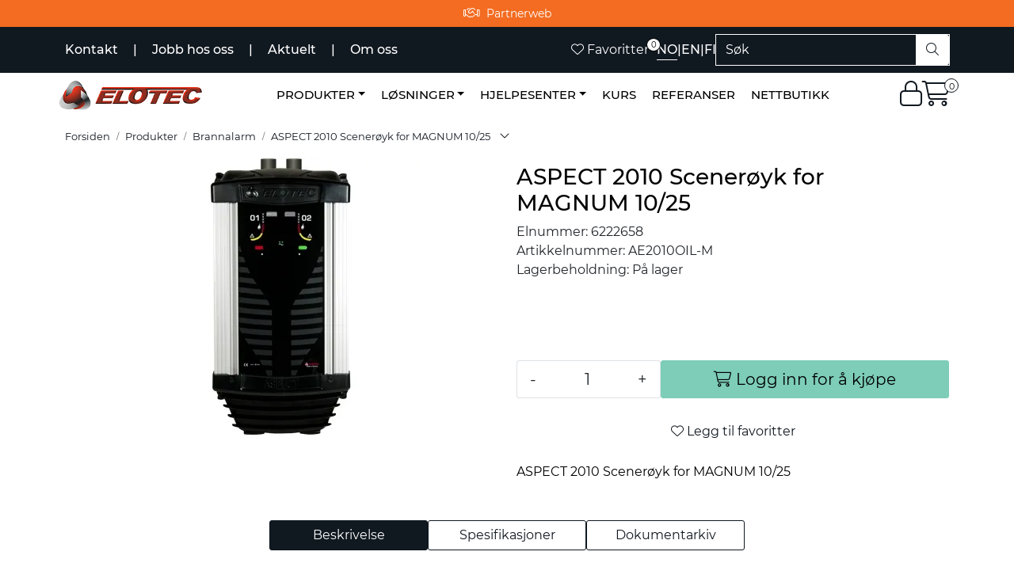

--- FILE ---
content_type: text/html; charset=UTF-8
request_url: https://www.elotec.no/aspect-2010-sceneroyk-for-magnum-10-25
body_size: 23930
content:
<!DOCTYPE html>
<html lang="nb" data-bs-theme="light">
<head>
             
<!-- START /modules/meta -->
<title>ASPECT 2010 Scenerøyk for MAGNUM 10/25 Elotec AS</title>
<meta name="generator" content="Gurusoft Ecommerce">
<meta name="viewport" content="width=device-width, initial-scale=1.0">
<meta http-equiv="content-type" content="text/html; charset=UTF-8">
<meta http-equiv="X-UA-Compatible" content="IE=edge">

<meta name="description" content="ASPECT 2010 Scenerøyk for MAGNUM 10/25">

<meta name="robots" content="index,follow">

<link rel="canonical" href="https://www.elotec.no/aspect-2010-sceneroyk-for-magnum-10-25">

<meta name="google" content="notranslate">

<meta property="og:site_name" content="Elotec AS">
<meta property="og:url" content="https://www.elotec.no/aspect-2010-sceneroyk-for-magnum-10-25">
<meta property="og:title" content="ASPECT 2010 Scenerøyk for MAGNUM 10/25 Elotec AS">
<meta property="og:type" content="product">
<meta property="og:description" content="ASPECT 2010 Scenerøyk for MAGNUM 10/25">
<meta property="og:image" content="https://res.cloudinary.com/elotec-no/image/upload/d_standard_placeholder.png,f_auto,q_auto/v1670407402/p_6222658_default_1">
<meta property="og:image:url" content="https://res.cloudinary.com/elotec-no/image/upload/d_standard_placeholder.png,f_auto,q_auto/v1670407402/p_6222658_default_1">
<meta property="og:image:secure_url" content="https://res.cloudinary.com/elotec-no/image/upload/d_standard_placeholder.png,f_auto,q_auto/v1670407402/p_6222658_default_1">

<!-- END /modules/meta -->

             
<!-- START /modules/includes-head -->

         
<!-- START /modules/components/favicon -->

<link rel="icon" type="image/png" href="https://res.cloudinary.com/elotec-no/image/upload/c_limit,d_standard_placeholder.png,f_auto,h_64,q_auto,w_64/g_logo_favicon_1.png">
<link rel="apple-touch-icon" href="https://res.cloudinary.com/elotec-no/image/upload/c_limit,d_standard_placeholder.png,f_auto,h_180,q_auto,w_180/g_logo_favicon_1.png">

<!-- END /modules/components/favicon -->

<link rel="alternate" hreflang="nb-NO" href="https://www.elotec.no/no/nb/aspect-2010-sceneroyk-for-magnum-10-25">
<link rel="alternate" hreflang="en-GB" href="https://www.elotec.no/gb/en/aspect-2010-sceneroyk-for-magnum-10-25">
<link rel="alternate" hreflang="fi-FI" href="https://www.elotec.no/fi/fi/aspect-2010-sceneroyk-for-magnum-10-25">


             
<!-- START /modules/components/includes-head-cookie-information -->

    <script id="CookieConsent" type="text/javascript" src="https://policy.app.cookieinformation.com/uc.js" data-culture="NB" data-gcm-version="2.0"></script>
    <script>window.addEventListener('CookieInformationConsentGiven',function(event){if(CookieInformation.getConsentGivenFor('cookie_cat_marketing')){window.dataLayer=window.dataLayer||[];dataLayer.push({"ecomm_prodid":"6222658","ecomm_pagetype":"product"});dataLayer.push({"ecommerce":null});dataLayer.push({"event":"view_item","ecommerce":{"items":[{"item_name":"ASPECT 2010 Scenerøyk for MAGNUM 10/25","item_id":"6222658","value":36779.0,"currency":"NOK"}]}});dataLayer.push({"customerType":"anonymous"});(function(w,d,s,l,i){w[l]=w[l]||[];w[l].push({'gtm.start':new Date().getTime(),event:'gtm.js'});var f=d.getElementsByTagName(s)[0],j=d.createElement(s),dl=l!='dataLayer'?'&l='+l:'';j.async=true;j.src='//www.googletagmanager.com/gtm.js?id='+i+dl;f.parentNode.insertBefore(j,f);})(window,document,'script','dataLayer','GTM-MVKHMSS');(function(f,b,e,v,n,t,s){if(f.fbq)return;n=f.fbq=function(){n.callMethod?n.callMethod.apply(n,arguments):n.queue.push(arguments)};if(!f._fbq)f._fbq=n;n.push=n;n.loaded=!0;n.version='2.0';n.queue=[];t=b.createElement(e);t.async=!0;t.src=v;s=b.getElementsByTagName(e)[0];s.parentNode.insertBefore(t,s)})(window,document,'script','//connect.facebook.net/en_US/fbevents.js');fbq('init','225682662133940');fbq('track','PageView');fbq('consent','revoke');fbq('track','ViewContent',{content_type:'product',content_ids:['6222658'],content_name:'ASPECT 2010 Scenerøyk for MAGNUM 10/25'});}},false);</script>

<!-- END /modules/components/includes-head-cookie-information -->

<link href="/themes/stylesheet/fontawesome/css/A.fontawesome.min.css,qv=202511261241.pagespeed.cf.D8UCoWnw13.css" rel="stylesheet preload" as="style">
<link href="/themes/stylesheet/fontawesome/css/A.solid.min.css,qv=202511261241.pagespeed.cf.Cs5V7vkY69.css" rel="stylesheet preload" as="style">
<link href="/themes/stylesheet/fontawesome/css/A.light.min.css,qv=202511261241.pagespeed.cf.fTn3z4osB6.css" rel="stylesheet preload" as="style">
<link href="/themes/stylesheet/fontawesome/css/A.brands.min.css,qv=202511261241.pagespeed.cf.DwH4JASgjD.css" rel="stylesheet preload" as="style">
<link href="/themes/stylesheet/fontawesome/css/A.v5-font-face.min.css,qv=202511261241.pagespeed.cf.s8d3FpsWGt.css" rel="stylesheet preload" as="style">
<link href="/themes/stylesheet/owlCarousel/A.owl.carousel.min.css,qv=202511261241.pagespeed.cf.EQ1SN4bTSh.css" rel="stylesheet">
<link href="/themes/stylesheet/A.stylesheet.css+tempus-dominus.min.css,,qv==202511261241+fancybox,,_jquery.fancybox.min.css,Mcc.RIOu_8inio.css.pagespeed.cf.JIjrLjSDsX.css" rel="stylesheet"/>

    

                        

    <style>h1{font-size:48px;font-weight:400}h2{font-weight:400}h3{font-weight:400}h4{font-weight:400}h5{font-weight:400;line-height:1.5}h6{font-weight:400;line-height:1.5}</style>


<!-- END /includes/stylesheet/product.vm -->
             
<!-- START /modules/includes-head-custom -->

         
<!-- START /includes/javascript/pro-product-labels -->

<script>//<![CDATA[
class ProProductLabelsBase {
    populateLabels() {
        let ids = [];
        let idsCount = {};
        let elements = document.querySelectorAll('[data-ajax_target="pro-product-labels"]')

        elements.forEach(element => {
            let pid = element.getAttribute("data-label-id");
            if (pid && !ids.includes(pid)) {
                idsCount[pid] = element.getAttribute("data-label-count");
                ids.push(pid);
            }
        });

        if (ids.length > 0) {
            jQuery.ajax({
                url: "/pro-product-labels-ajax.vm?action=getLabels&ids=" + ids,
                cache: false,
                type: "get",
                dataType: "html"
            }).done(function (data) {
                let htmlContent = jQuery.parseHTML(data);
                let labels      = $(htmlContent).find(".pro-product-labels");

                labels.each(function (i, el) {
                    let targets = document.querySelectorAll("div[data-ajax_target='pro-product-labels'][data-label-id='" + el.id + "']");

                    targets.forEach(target => {
                        let countClass = "num_" + idsCount[el.id];
                        el.querySelector(".product-label-special").classList.add(countClass.toString())
                        target.insertAdjacentHTML("afterend", el.innerHTML);
                        idsCount[el.id] = Number(idsCount[el.id]) + 1;
                    });
                })

            })
        }
    }

    loadProductDetailLabel(pid) {
        const productLabelSelector = "[data-label-id='" + pid + "']";
        gca.waitForElement(productLabelSelector).then((el) => {
            proProductLabels.populateLabels();
        });
    }
}

//]]></script>
<script>//<![CDATA[
class ProProductLabels extends ProProductLabelsBase {

}
//]]></script>
<script>const proProductLabels=new ProProductLabels();</script>

<!-- END /includes/javascript/pro-product-labels -->

<!-- END /includes/javascript/pro-product-labels -->

    </head>
<body><noscript><meta HTTP-EQUIV="refresh" content="0;url='https://www.elotec.no/aspect-2010-sceneroyk-for-magnum-10-25?PageSpeed=noscript'" /><style><!--table,div,span,font,p{display:none} --></style><div style="display:block">Please click <a href="https://www.elotec.no/aspect-2010-sceneroyk-for-magnum-10-25?PageSpeed=noscript">here</a> if you are not redirected within a few seconds.</div></noscript>
             
<!-- START /modules/components/skip-to-main-content -->

<a id="skip-main" class="btn btn-primary visually-hidden-focusable" href="#columns">Skip to main content</a>

<!-- END /modules/components/skip-to-main-content -->

                 <noscript><iframe src="https://www.googletagmanager.com/ns.html?id=GTM-MVKHMSS" height="0" width="0" style="display:none;visibility:hidden"></iframe></noscript>

    <main id="page">

        <!--[if lt IE 7]>
        <p class="chromeframe">You are using an <strong>outdated</strong> browser. Please <a href="http://browsehappy.com/">upgrade your browser</a> or <a href="http://www.google.com/chromeframe/?redirect=true">activate Google Chrome Frame</a> to improve your experience.</p>
        <![endif]-->

        
                 
<!-- START /modules/components/scroll-to-top -->

<div class="scrollToTop">
    <div id="back-text">
        <span>Til toppen</span>
    </div>

    <i class="fa-light fa-angle-up" aria-hidden="true"></i>
</div>

<!-- END /modules/components/scroll-to-top -->
                 
<!-- START /modules/components/top-menu-admin -->

<div data-ajax_target="top-admin-menu" data-entity-type="product" data-entity-id="10230" data-edit=""></div>

<!-- END /modules/components/top-menu-admin -->
                 
<!-- START /modules/components/announcement-bar -->

    <div id="announcement-bar" style="--announcements-background-color:rgb(243, 108, 33);--announcements-text-color:rgb(255, 255, 255);">
                                    <a class="announcement" href="https://online3.superoffice.com/Cust27951/CS/scripts/customer.exe" target="_self">
            
                            <i class="fa-light fa-handshake"></i>
                            <span>Partnerweb</span>

                            </a>
                        </div>

<!-- END /modules/components/announcement-bar -->
                 
<!-- START /modules/components/top-menu -->

<div class="d-none d-lg-block top-menu-row">
    <div class="container">
        <div class="row align-items-center">
            <div class="col-7 col-xl-6">
                <div class="top-menu-row__link-menu">
                             
<!-- START /modules/components/top-links -->

    <a href="/kontakt" target="_self">
                Kontakt
    </a>

    	    <span class="separator">|</span>
        <a href="/jobb-i-elotec" target="_blank">
                Jobb hos oss
    </a>

    	    <span class="separator">|</span>
        <a href="/aktuelt" target="_self">
                Aktuelt
    </a>

    	    <span class="separator">|</span>
        <a href="/om-oss" target="_self">
                Om oss
    </a>

    
<!-- END /modules/components/top-links -->
                </div>
            </div>

            <div class="col-xl-6 col-5 customTopMenuSearchAndLocale">
                                         
<!-- START /modules/components/favorite-button-desktop -->

    <div class="favorite-button-desktop">
        <span class="favorite-quantity" data-ajax_target="favorites-size">
                    </span>

        <a href="favorites" class="favorite-userbutton">
            <i class="fa-light fa-heart" aria-hidden="true"></i>
            <span class="d-none d-xl-inline-block">Favoritter</span>
        </a>
    </div>

<!-- END /modules/components/favorite-button-desktop -->
                         
<!-- START /modules/components/locale-button-desktop -->

			<div class="locale-button-desktop clearfix eloTopMenuLocales">
																			<a class="account customLocaleTopMenu  eloActiveLocale " href=" /no/nb/aspect-2010-sceneroyk-for-magnum-10-25">
					NO
				</a>
													<span class="separator">|</span>
																							<a class="account customLocaleTopMenu " href=" /gb/en/aspect-2010-sceneroyk-for-magnum-10-25">
					EN
				</a>
													<span class="separator">|</span>
																							<a class="account customLocaleTopMenu " href="https://www.elotec.fi ">
					FI
				</a>
													</div>
	
<!-- END /modules/components/locale-button-desktop -->
                         
<!-- START /modules/components/header-desktop-search -->

<div class="search-bar" itemscope itemtype="http://schema.org/WebSite">
    <meta itemprop="url" content="https://www.elotec.no">
    <form action="search" method="get" accept-charset="UTF-8" itemprop="potentialAction" itemscope itemtype="http://schema.org/SearchAction">
        <meta itemprop="target" content="https://www.elotec.no/search?action=search&q={q}">
        <input type="hidden" name="action" value="search">

        <div class="input-group">
            <input type="text" name="q" placeholder="Søk" class="suggest form-control" aria-label="Søk" required itemprop="query-input" autocomplete="off" data-action="incremental-search" data-content-target="incremental-search-desktop">
            <button class="btn button-search" type="submit" aria-label="Søk">
                <i class="fa-light fa-magnifying-glass" aria-hidden="true"></i>
                <i class="fa-light fa-spinner-third fa-spin" hidden aria-hidden="true"></i>
            </button>
        </div>
    </form>
    <div class="incremental-search-content desktop" data-content="incremental-search-desktop"></div>
</div>

<!-- END /modules/components/header-desktop-search -->
                            </div>
        </div>
    </div>
</div>

<!-- END /modules/components/header-desktop-search -->

                 
<!-- START /modules/header -->

<header id="header" class="sticky-top">
    <div id="sticky-desktop" class="d-none d-lg-block">
                 
<!-- START /modules/components/header-desktop -->

<div id="topbar">
    <div class="desktop d-none d-lg-block">
        <div class="container">
            <div class="row align-items-center">
                <div class="col-xl-2">
                             
<!-- START /modules/components/header-desktop-logo -->

<div id="logo-theme">
    <a class="d-flex" href="/"><img src="https://res.cloudinary.com/elotec-no/image/upload/d_standard_placeholder.png,f_auto,q_auto/g_logo_default_1" class="img-fluid" alt="Elotec AS" height="55" itemprop="logo"></a>
</div>

<!-- END /modules/components/header-desktop-logo -->
                </div>

                <nav id="desktop_menu" class="navbar navbar-expand-lg col-xl-9">
                             
<!-- START /modules/components/category-menu-desktop -->

<div class="container justify-content-center">
    <ul class="navbar-nav collapse navbar-collapse flex-wrap justify-content-center align-items-center">
                    <li class="nav-item  dropdown dropdown-xl-trigger deeper " data-category_id="10000">
                <a class="dropdown-toggle nav-link" href="produkter">Produkter</a>

                                    <div class="dropdown-menu dropdown-xl-content">
                        <div class="container category-sub-menu">
                                                        
                                <div class="category-sub-menu-content">
                                    <a href="brannalarm" title="Brannalarm">Brannalarm</a>

                                                                            <ul class="category-sub-sub-menu-content">
                                                                                                                                        <li>
                                                    <a href="tradlos">Trådløs</a>
                                                </li>
                                                                                            <li>
                                                    <a href="kablet">Kablet</a>
                                                </li>
                                                                                            <li>
                                                    <a href="aspirasjonsdetektor">Aspirasjonsdetektor</a>
                                                </li>
                                                                                            <li>
                                                    <a href="elotecniq">ElotecniQ</a>
                                                </li>
                                                                                            <li>
                                                    <a href="branndeteksjonskamera">Branndeteksjonskamera</a>
                                                </li>
                                                                                            <li>
                                                    <a href="elotec-emx">Elotec EMX</a>
                                                </li>
                                                                                            <li>
                                                    <a href="branndetekterende-fiberoptisk-kabel">Branndetekterende fiberoptisk kabel</a>
                                                </li>
                                                                                    </ul>
                                                                    </div>
                            
                                <div class="category-sub-menu-content">
                                    <a href="nodlys" title="Nødlys">Nødlys</a>

                                                                            <ul class="category-sub-sub-menu-content">
                                                                                                                                        <li>
                                                    <a href="sentraler">Sentraler</a>
                                                </li>
                                                                                            <li>
                                                    <a href="markeringslys">Markeringslys</a>
                                                </li>
                                                                                            <li>
                                                    <a href="ledelys">Ledelys</a>
                                                </li>
                                                                                            <li>
                                                    <a href="antipanikk">Antipanikk</a>
                                                </li>
                                                                                            <li>
                                                    <a href="dali-armaturer">DALI armaturer</a>
                                                </li>
                                                                                    </ul>
                                                                    </div>
                            
                                <div class="category-sub-menu-content">
                                    <a href="elotec-ajax-2" title="Elotec Ajax">Elotec Ajax</a>

                                                                            <ul class="category-sub-sub-menu-content">
                                                                                                                                        <li>
                                                    <a href="elotec-ajax-brann">Elotec Ajax Brann</a>
                                                </li>
                                                                                            <li>
                                                    <a href="elotec-ajax-innbrudd">Elotec Ajax Innbrudd</a>
                                                </li>
                                                                                            <li>
                                                    <a href="elotec-ajax-kamera">Elotec Ajax Kamera</a>
                                                </li>
                                                                                            <li>
                                                    <a href="vann">Elotec Ajax Vann</a>
                                                </li>
                                                                                            <li>
                                                    <a href="elotec-ajax-smarthus">Elotec Ajax Smarthus</a>
                                                </li>
                                                                                            <li>
                                                    <a href="elotec-ajax-fibra">Elotec Ajax Fibra</a>
                                                </li>
                                                                                            <li>
                                                    <a href="elotec-ajax-superior">Elotec Ajax Superior</a>
                                                </li>
                                                                                            <li>
                                                    <a href="elotec-ajax-reservedeler">Elotec Ajax Reservedeler</a>
                                                </li>
                                                                                            <li>
                                                    <a href="elotec-ajax-elopod">Elotec Ajax EloPod</a>
                                                </li>
                                                                                            <li>
                                                    <a href="elotec-ajax-en54">Elotec Ajax EN54</a>
                                                </li>
                                                                                    </ul>
                                                                    </div>
                            
                                <div class="category-sub-menu-content">
                                    <a href="innbruddsalarm" title="Innbruddsalarm">Innbruddsalarm</a>

                                                                            <ul class="category-sub-sub-menu-content">
                                                                                                                                        <li>
                                                    <a href="tradlost-alarmsystem">Trådløst Alarmsystem</a>
                                                </li>
                                                                                            <li>
                                                    <a href="kablet-alarmsystem">Kablet alarmsystem</a>
                                                </li>
                                                                                    </ul>
                                                                    </div>
                            
                                <div class="category-sub-menu-content">
                                    <a href="kameraovervaking" title="Kameraovervåking">Kameraovervåking</a>

                                                                            <ul class="category-sub-sub-menu-content">
                                                                                                                                        <li>
                                                    <a href="innendorskamera">Innendørskamera</a>
                                                </li>
                                                                                            <li>
                                                    <a href="utendorskamera">Utendørskamera</a>
                                                </li>
                                                                                            <li>
                                                    <a href="tradlost-kamerasystem">Trådløst kamerasystem</a>
                                                </li>
                                                                                            <li>
                                                    <a href="styrbare-kamera">Styrbare kamera</a>
                                                </li>
                                                                                            <li>
                                                    <a href="panorama">Panorama</a>
                                                </li>
                                                                                            <li>
                                                    <a href="spesialkamera">Spesialkamera</a>
                                                </li>
                                                                                            <li>
                                                    <a href="perimetersikring">Perimetersikring</a>
                                                </li>
                                                                                            <li>
                                                    <a href="videolagring">Videolagring</a>
                                                </li>
                                                                                            <li>
                                                    <a href="kameratilbehor">Kameratilbehør</a>
                                                </li>
                                                                                    </ul>
                                                                    </div>
                            
                                <div class="category-sub-menu-content">
                                    <a href="lekkasjestopper" title="Lekkasjestopper">Lekkasjestopper</a>

                                                                    </div>
                            
                                <div class="category-sub-menu-content">
                                    <a href="radarteknologi" title="Radarteknologi">Radarteknologi</a>

                                                                            <ul class="category-sub-sub-menu-content">
                                                                                                                                        <li>
                                                    <a href="elocare-m50">EloCare M50</a>
                                                </li>
                                                                                    </ul>
                                                                    </div>
                            
                                <div class="category-sub-menu-content">
                                    <a href="sensorteknologi" title="Sensorteknologi">Sensorteknologi</a>

                                                                            <ul class="category-sub-sub-menu-content">
                                                                                                                                        <li>
                                                    <a href="elotemp">EloRa EloTemp</a>
                                                </li>
                                                                                            <li>
                                                    <a href="bolus-sensor">Bolus sensor</a>
                                                </li>
                                                                                    </ul>
                                                                    </div>
                            
                                <div class="category-sub-menu-content">
                                    <a href="alarmsendere" title="Alarmsendere">Alarmsendere</a>

                                                                            <ul class="category-sub-sub-menu-content">
                                                                                                                                        <li>
                                                    <a href="orion-registrering">Elotec Orion Registrering</a>
                                                </li>
                                                                                            <li>
                                                    <a href="orion-hjelp">Elotec Orion - Hjelp</a>
                                                </li>
                                                                                    </ul>
                                                                    </div>
                            
                                <div class="category-sub-menu-content">
                                    <a href="brannslukking" title="Brannslukking">Brannslukking</a>

                                                                            <ul class="category-sub-sub-menu-content">
                                                                                                                                        <li>
                                                    <a href="slukkesentral">Slukkesentral</a>
                                                </li>
                                                                                            <li>
                                                    <a href="elotec-ajax-extube">Elotec Ajax ExTube</a>
                                                </li>
                                                                                    </ul>
                                                                    </div>
                            
                                <div class="category-sub-menu-content">
                                    <a href="talevarsling" title="Talevarsling">Talevarsling</a>

                                                                    </div>
                            
                                <div class="category-sub-menu-content">
                                    <a href="produktoversikt" title="Nettbutikk">Nettbutikk</a>

                                                                    </div>
                                                    </div>
                    </div>
                            </li>
                    <li class="nav-item  dropdown dropdown-xl-trigger deeper " data-category_id="10012">
                <a class="dropdown-toggle nav-link" href="losninger">Løsninger</a>

                                    <div class="dropdown-menu dropdown-xl-content">
                        <div class="container category-sub-menu">
                                                        
                                <div class="category-sub-menu-content">
                                    <a href="arrest" title="Arrest og fengsel">Arrest og fengsel</a>

                                                                    </div>
                            
                                <div class="category-sub-menu-content">
                                    <a href="bolig" title="Bolig">Bolig</a>

                                                                    </div>
                            
                                <div class="category-sub-menu-content">
                                    <a href="helsebygg" title="Helse">Helse</a>

                                                                    </div>
                            
                                <div class="category-sub-menu-content">
                                    <a href="hotell-overnatting" title="Hotell/overnatting">Hotell/overnatting</a>

                                                                    </div>
                            
                                <div class="category-sub-menu-content">
                                    <a href="idrett-og-arrangement" title="Idrett og arrangement">Idrett og arrangement</a>

                                                                    </div>
                            
                                <div class="category-sub-menu-content">
                                    <a href="industri-og-lager" title="Industri og lager">Industri og lager</a>

                                                                    </div>
                            
                                <div class="category-sub-menu-content">
                                    <a href="kjopesenter-handel" title="Kjøpesenter/handel">Kjøpesenter/handel</a>

                                                                    </div>
                            
                                <div class="category-sub-menu-content">
                                    <a href="kontorbygg" title="Kontorbygg">Kontorbygg</a>

                                                                    </div>
                            
                                <div class="category-sub-menu-content">
                                    <a href="landbruk" title="Landbruk">Landbruk</a>

                                                                            <ul class="category-sub-sub-menu-content">
                                                                                                                                        <li>
                                                    <a href="kampanjeside-elotemp-landbruk">EloTemp for landbruk</a>
                                                </li>
                                                                                            <li>
                                                    <a href="lantbruk-sverige">Lantbruk Sverige</a>
                                                </li>
                                                                                    </ul>
                                                                    </div>
                            
                                <div class="category-sub-menu-content">
                                    <a href="leilighetsbygg" title="Leilighetsbygg">Leilighetsbygg</a>

                                                                    </div>
                            
                                <div class="category-sub-menu-content">
                                    <a href="skole-barnehage" title="Skole/Barnehage">Skole/Barnehage</a>

                                                                    </div>
                            
                                <div class="category-sub-menu-content">
                                    <a href="under-byggeperiode" title="Under byggeperiode">Under byggeperiode</a>

                                                                    </div>
                            
                                <div class="category-sub-menu-content">
                                    <a href="verneverdig" title="Verneverdig">Verneverdig</a>

                                                                    </div>
                            
                                <div class="category-sub-menu-content">
                                    <a href="avfall-og-gjenvinningsanlegg" title="Avfall- og gjenvinningsanlegg">Avfall- og gjenvinningsanlegg</a>

                                                                    </div>
                                                    </div>
                    </div>
                            </li>
                    <li class="nav-item  dropdown dropdown-xl-trigger deeper " data-category_id="10177">
                <a class="dropdown-toggle nav-link" href="hjelpesenter">Hjelpesenter</a>

                                    <div class="dropdown-menu dropdown-xl-content">
                        <div class="container category-sub-menu">
                                                        
                                <div class="category-sub-menu-content">
                                    <a href="hjelp-for-forhandler-installator" title="Hjelp for forhandler/installatør">Hjelp for forhandler/installatør</a>

                                                                    </div>
                            
                                <div class="category-sub-menu-content">
                                    <a href="hjelp" title="Hjelp for bruker/byggeier">Hjelp for bruker/byggeier</a>

                                                                            <ul class="category-sub-sub-menu-content">
                                                                                                                                        <li>
                                                    <a href="hjelp-royal-z-">Hjelp Royal Z+</a>
                                                </li>
                                                                                            <li>
                                                    <a href="hjelp-m20">Hjelp Elotec M-20</a>
                                                </li>
                                                                                            <li>
                                                    <a href="hjelp-m-40">Hjelp Elotec M-40</a>
                                                </li>
                                                                                            <li>
                                                    <a href="hjelp-magnum25">Hjelp Elotec Magnum 25</a>
                                                </li>
                                                                                            <li>
                                                    <a href="hjelp-magnum10">Hjelp Elotec Magnum 10</a>
                                                </li>
                                                                                    </ul>
                                                                    </div>
                            
                                <div class="category-sub-menu-content">
                                    <a href="kundeportal-info" title="Elotec Kundeportal infoside">Elotec Kundeportal infoside</a>

                                                                    </div>
                                                    </div>
                    </div>
                            </li>
                    <li class="nav-item  no-childeren " data-category_id="10035">
                <a class="dropdown-toggle nav-link" href="kurs">Kurs</a>

                            </li>
                    <li class="nav-item  no-childeren " data-category_id="10084">
                <a class="dropdown-toggle nav-link" href="referanser">Referanser</a>

                            </li>
                    <li class="nav-item  no-childeren " data-category_id="10138">
                <a class="dropdown-toggle nav-link" href="produktoversikt">Nettbutikk</a>

                            </li>
            </ul>
</div>

<!-- END /modules/components/category-menu-desktop -->
                </nav>

                <div class="col-xl-1 header-icons">
                             
<!-- START /modules/components/user-button-desktop -->

<div class="user-button-desktop">
                        <a href="login">
                <i class="fa-light fa-lock" aria-hidden="true"></i>
                            </a>
            </div>

<!-- END /modules/components/user-button-desktop -->

                    <div class="basket-button-desktop">
                                 
<!-- START /modules/components/basket-button-desktop -->

<div class="large-cart">
    <div class="large-cart__price">
        Beløp
        <span class="large-cart__price-amount" data-ajax_target="basket-amount"></span>
    </div>
    <div class="large-cart__icon">
        <div class="large-cart__amount" data-ajax_target="basket-size"></div>
        <a href="basket" title="Gå til handlevogn">
            <i class="fa-light fa-cart-shopping" aria-hidden="true"></i>
        </a>
    </div>
</div>

<!-- END /modules/components/basket-button-desktop -->
                    </div>
                </div>
            </div>
        </div>
    </div>
</div>



<!-- END /modules/components/basket-button-desktop -->
    </div>

    <div id="sticky-mobile" class="d-lg-none">
                 
<!-- START /modules/components/header-mobile -->

<div class="navbar-header">
    <div class="navbar-row mobile-nav-logo-container">
        <div class="m-float-left">
            <button type="button" class="btn nav-button" onclick="gca.toggleOffCanvasMenu('left')">
                <span class="sr-only">Toggle navigation</span>
                <i class="fa-light fa-bars fa-lg" aria-hidden="true"></i>
            </button>
        </div>

                 
<!-- START /modules/components/header-mobile-logo -->

<div class="m-logo">
    <a class="d-flex" href="/"><img src="https://res.cloudinary.com/elotec-no/image/upload/d_standard_placeholder.png,f_auto,q_auto/g_logo_default_1" class="img-fluid" alt="Elotec AS" height="50" itemprop="logo"></a>
</div>

<!-- END /modules/components/header-mobile-logo -->

        <div class="m-float-right">
                        <button type="button" class="btn nav-button" onclick="toggleSearch()">
                <span class="sr-only">Toggle search</span>
                <i class="fa-light fa-magnifying-glass fa-lg" aria-hidden="true" aria-label="Søk"></i>
            </button>
                        <div class="m-cart">
                         
<!-- START /modules/components/basket-button-mobile -->

    <a href="basket" class="btn nav-button" title="Handlevogn">
        <span class="basket-quantity" data-ajax_target="basket-size">
                    </span>
        <i class="fa-light fa-shopping-cart fa-lg nav-icon" aria-hidden="true"></i>
    </a>
<!-- END /modules/components/basket-button-mobile -->
            </div>
            <div class="m-right-menu-toggle">
                         
<!-- START /modules/components/user-button-mobile -->

<button type="button" class="btn nav-button" onclick="gca.toggleOffCanvasMenu('right')">
    <span class="sr-only">Toggle navigation</span>
    <i class="fa-light fa-user-cog fa-lg" aria-hidden="true"></i>
</button>

<!-- END /modules/components/user-button-mobile -->
            </div>
        </div>
    </div>

    <div class="navbar-row mobile-search-container">
                 
<!-- START /modules/components/header-mobile-search -->

<div id="search-mobile-container" class="m-search" style="display:none;">     <form action="search" method="get" accept-charset="UTF-8">
        <input type="hidden" name="action" value="search">

        <div class="input-group">
            <input type="search" name="q" placeholder="Søk" class="suggest form-control" aria-label="Søk" required autocomplete="off" data-action="incremental-search" data-content-target="incremental-search-mobile">
            <button class="btn nav-button button-search" type="submit" aria-label="Søk">
                <i class="fa-light fa-magnifying-glass" aria-hidden="true"></i>
                <i class="fa-light fa-spinner-third fa-spin" hidden aria-hidden="true"></i>
            </button>
        </div>
    </form>
    <div class="incremental-search-content mobile" data-content="incremental-search-mobile"></div>
</div>

<!-- END /modules/components/header-mobile-search -->
    </div>
</div>

<!-- END /modules/components/header-mobile-search -->
    </div>
</header>

<!-- END /modules/components/header-mobile-search -->

                 
<!-- START /modules/components/notification-header -->


<div id="sys-notification">
    <div id="notifications">
        
            </div>
</div>

<!-- END /modules/components/notification-header -->

        <section id="columns" class="default-columns">
            <!-- START product.vm -->



    
                     
<!-- START /modules/product -->



    
    
                
                
            <div id="content" class="product product-template-3 " itemscope itemtype="https://schema.org/Product">
                                    <div class="container">
                        <div class="row">
                            <div class="col-12">
                                <div data-ajax_trigger="breadcrumbs" class="breadcrumbs">
                                                                    </div>
                            </div>
                        </div>
                    </div>
                
                                    
                                                
                        <div class="container">
                            <div class="row " id="row_1">
                                                                                                                                            <div class="col-xl-6 ">
                                        <div class="product-element product-element-gallery   " data-product-element="gallery">
                                                         
<!-- START /modules/components/template-product-gallery -->

<div id="productGalleryWrapper" class="below" data-thumb-position="below">
             
<!-- START /modules/components/product-gallery-placeholder -->

<div id="main-carousel" class="owl-carousel below owl-loaded owl-drag" data-slider-id="1">
    <div class="owl-stage-outer">
        <div class="owl-stage">
            <div class="owl-item active w-100">
                <div class="item">
                    <a>
                        
    <picture class="d-flex mw-100">
        <source media="(max-width: 420px)" srcset="https://res.cloudinary.com/elotec-no/image/upload/c_limit,d_standard_placeholder.png,f_auto,h_350,q_auto,w_350/v1670407402/p_6222658_default_1">
        <img src="https://res.cloudinary.com/elotec-no/image/upload/c_limit,d_standard_placeholder.png,f_auto,h_650,q_auto,w_650/v1670407402/p_6222658_default_1" alt="ASPECT 2010 Scenerøyk for MAGNUM 10/25" class="img-fluid img-thumbnail " itemprop="image" width="650" height="650" decoding="async">
    </picture>
                    </a>
                </div>
            </div>
        </div>
    </div>
</div>

<!-- END /modules/components/product-gallery-placeholder -->
</div>

<!-- END /modules/components/product-gallery-placeholder -->
                                        </div>
                                    </div>
                                                                                                                                            <div class="col-xl-6 ">
                                        <div class="product-element product-element-info   " data-product-element="info">
                                                         
<!-- START /modules/components/template-product-info -->

<div id="productInfo">
    <div id="productInfoWrapper" data-product-element="general">
                 
<!-- START /modules/components/product-info -->


<div class="row">
	<div class="col-lg-10 col-12">
                <h1 class="h3" itemprop="name">ASPECT 2010 Scenerøyk for MAGNUM 10/25</h1>

        <div class="description">
            <div class="product-sku">
                <span>Elnummer:</span> <span itemprop="sku">6222658</span><br>
            </div>

                        
                                        <div>
                    <span>Artikkelnummer:</span> AE2010OIL-M
                </div>
                                                    <div class="product-stock">
                    <span class="availability">Lagerbeholdning:</span>
                    <span data-stock-trigger="detail" data-stock-id="10230"></span>
                </div>
                    </div>
    </div>

        
    </div>

    <div data-price-trigger="detail" data-price-id="10230" class="product-detail-price" itemprop="offers" itemscope itemtype="http://schema.org/AggregateOffer">
        <span class="price-old" data-type="old"></span>
                <span class="price-new" data-type="current"></span>
        <span class="price-discount" data-type="discount"></span>
        <meta data-type="currency" itemprop="priceCurrency" content="">

                    <span class="mva" data-type="vatDesc">inkl. mva.</span>
            </div>
                 
<!-- START /modules/components/elo-product-quantum-price-list -->


<!-- END /modules/components/elo-product-quantum-price-list -->
    
<!-- END /modules/components/elo-product-quantum-price-list -->
    </div>

    
            <div id="productActionWrapper" data-product-element="actions">
                     
<!-- START /modules/components/product-actions -->

<div class="product-extra" data-itag="10230_ccvl2">
    <div class="amount-btns ">
                 
<!-- START /modules/components/product-actions-qty -->

    <div class="product-detail">
        <div class="input-group inline-borderless">
            <button type="button" class="btn btn-outline-light text-dark decreaseQty">-</button>
            <input type="text" class="form-control text-center btn-outline-light text-dark" value="1" aria-label="Antall" data-qty-id="10230" data-qty-multiple="1.0" data-qty-step="1.0">
            <button type="button" class="btn btn-outline-light text-dark  increaseQty ">+</button>
        </div>
    </div>

<!-- END /modules/components/product-actions-qty -->

                    <div data-addtobasket-trigger="detail" data-addtobasket-id="10230"></div>
            </div>

            <button type="button" class="col-12 mt-4 btn btn-light wishlist" onclick="gca.toggleFavorites(10230);" data-favorite-id="10230" data-favorite-state="false" data-favorite-type="detail" data-title-add="Legg til favoritter" data-title-remove="Fjern fra favoritter">
            <i class="fa-light fa-heart favorite" aria-hidden="true"></i>
            <i class="fa-solid fa-heart favorite" aria-hidden="true"></i>
            <span>Legg til favoritter</span>
        </button>
    
    </div>

<!-- END /modules/components/product-actions-qty -->
        </div>
    
    <div id="productIngressWrapper" data-product-element="ingress">
                 
<!-- START /modules/components/product-ingress -->

<p>ASPECT 2010 Scenerøyk for MAGNUM 10/25</p>

<!-- END /modules/components/product-ingress -->
    </div>
</div>

<!-- END /modules/components/product-ingress -->
                                        </div>
                                    </div>
                                                            </div>
                        </div>
                    
                                                
                        <div class="container">
                            <div class="row " id="row_2">
                                                                                                                                            <div class="col-xl-12 ">
                                        <div class="product-element product-element-tabs   " data-product-element="tabs">
                                                         
<!-- START /modules/components/template-product-tabs -->

<div id="productTabsWrapper">
             
<!-- START /modules/components/product-tabs -->

<ul class="nav nav-pills justify-content-center gap-xl-4 gap-2" id="product-tab-nav" role="tablist">
    <li class="nav-item">
        <a role="tab" class="btn btn-outline-primary active" href="#tab-description" data-bs-toggle="tab">Beskrivelse</a>
    </li>

            <li class="nav-item">
            <a role="tab" class="btn btn-outline-primary" href="#tab-specs" data-bs-toggle="tab">Spesifikasjoner</a>
        </li>
    
    </ul>

<div class="tab-content" id="product-tab-content" data-role="tabpanel">
        <div id="tab-description" class="tab-pane fade show active">
        <div itemprop="description">
            <p>ASPECT OIL styres fra trådløst touch-panel (bestilles separat) som kan kontrollere flere enheter via eget nettverk.</p>

<p>Når systemet settes i tilpasset modus, vil detektoren skille mellom kunstig røyk og brannrøyk. Man unngår da uønskede alarmer fra scenerøyk og pyroeffekter, samt at man vil detektere brannrøyk og gi alarm. Tidsforsinkelse for automatisk retur til normal drift settes enkelt, og kan når som helst forlenges eller avbrytes. Gjenstående tid vises i displayet på betjeningspanelet.</p>

<p>AE2010OIL består av et «sugeskap» med innebygd vifte, filter og to kammer for deteksjon av røyk. Gasser, partikler og kondens som normalt opptrer i miljøet blir skilt ut fra branngasser og røyk før deteksjon skjer.</p>

<p>Inkludert diagnosemodul muliggjør enkel konfigurasjon og statusutlesning fra smarttelefon eller nettbrett over Bluetooth og Wi-Fi. App er tilgjengelig på Google Play™ og App Store®. NB! </p>

        </div>
    </div>

            <div id="tab-specs" class="tab-pane fade" role="tabpanel">
            
                                    <div class="table-responsive">
                        <table class="table table-striped table-borderless">
                            <thead>
                                <tr>
                                    <th colspan="2" class="h5">Generelle egenskaper</th>
                                </tr>
                            </thead>
                                                                                            <tr>
                                    <td>Artikkelnummer</td>
                                    <td>AE2010OIL-M </td>
                                </tr>
                                                                                            <tr>
                                    <td>Lagerhold</td>
                                    <td>Bestillingsvare </td>
                                </tr>
                                                    </table>
                    </div>
                                    </div>
    
    </div>

<!-- END /modules/components/product-tabs -->

</div>

<!-- END /modules/components/product-tabs -->
                                        </div>
                                    </div>
                                                            </div>
                        </div>
                    
                                                
                        <div class="container">
                            <div class="row " id="row_3">
                                                                                                                                            <div class="col-xl-12 ">
                                        <div class="product-element product-element-recommended-products   " data-product-element="recommended-products">
                                                         
<!-- START /modules/components/template-product-recommended-products -->






<div id="recommendedProducts" class="">
            <div class="product-related box bloglatest">
            <div class="box-heading middle"><span style="--related-products-list-text-color:#000000;">Anbefalte produkter</span></div>
        </div>

                     
<!-- START /modules/product-list -->




<div class=" product-grid no-change">
    <div class="products-block" data-list-entity="products" data-product-list-type="related" data-test="wrapper-products">
        <div class="row">
                     
<!-- START /modules/components/product-list-items -->





    <div class="col-xl-3 col-lg-4 col-12 listItem" data-itag="10514_4zwmn" data-test="wrapper-product">
        <div class="product-block" itemscope itemtype="http://schema.org/Product">
            <meta itemprop="name" content="Batteri, LiFePO4, 12,8V 18Ah for ASPECT">
            <meta itemprop="sku" content="6301516">

            
                            <div class="image">
                             
<!-- START /modules/components/product-labels -->

         
<!-- START /modules/components/pro-product-labels-product-labels -->

<div data-label-id="10514" data-label-count="1" data-ajax_target="pro-product-labels"></div>

<!-- END /modules/components/pro-product-labels-product-labels -->

<!-- END /modules/components/pro-product-labels-product-labels -->

                    <a class="img" href="batteri-lifepo4-12-8v-18ah" itemprop="url" data-link-item-type="product" data-link-item-is-campaign="false" data-link-item-is-new="false">
                        
    <picture class="d-flex mw-100">
        <source media="(max-width: 420px)" srcset="https://res.cloudinary.com/elotec-no/image/upload/c_limit,d_standard_placeholder.png,f_auto,h_400,q_auto,w_400/v1702278307/p_6301516_default_1">
        <img src="https://res.cloudinary.com/elotec-no/image/upload/c_limit,d_standard_placeholder.png,f_auto,h_350,q_auto,w_350/v1702278307/p_6301516_default_1" alt="Batteri, LiFePO4, 12,8V 18Ah for ASPECT" class="img-fluid img-thumbnail w-100" itemprop="image" width="350" height="350" decoding="async">
    </picture>
                    </a>
                </div>
                        <div class="product-meta ">
                <div class="warp-info">
                    <span class="name" data-test="product-name">
                        <a href="batteri-lifepo4-12-8v-18ah" data-link-item-type="product" data-link-item-is-campaign="false" data-link-item-is-new="false">Batteri, LiFePO4, 12,8V 18Ah for ASPECT</a>
                    </span>

                                            <p class="description" itemprop="description">
                            
                        </p>
                    
                    <div class="product-content-action-container">
                        <div class="product-list-content-container">
                            <div itemprop="sku" class="list-sku">
                                <p class="elo-artnr-grid">
                                    Art.nr: BA 1800<br>
                                </p>
                                <div class="elo-artnr-list">
                                    <p class="elo-articlenumber">Art.nr: BA 1800</p>                                     <p class="elo-elnumber">Elnummer: 6301516</p>
                                </div>
                            </div>

                            <div class="list-availability">
                                <div class="availability">
                                    <div data-stock-trigger="list" data-stock-id="10514"></div>
                                </div>
                            </div>

                                                            <div class="price-flex">
                                    <div class="price" itemprop="offers" itemscope itemtype="http://schema.org/AggregateOffer">
                                                                                    <div data-price-trigger="list" data-price-id="10514">
                                                <span class="price-old" data-type="old"></span>
                                                                                                <span class="price-new" data-type="current"></span>
                                                <span class="price-discount" data-type="discount"></span>
                                                <meta data-type="currency" itemprop="priceCurrency" content="">
                                            </div>
                                                                            </div>
                                </div>
                                                    </div>

                                                    <div class="product-action">
                                <div class="input-amout">
                                                                                     
<!-- START /modules/components/product-actions-qty -->

    <div class="product-detail">
        <div class="input-group inline-borderless">
            <button type="button" class="btn btn-outline-light text-dark decreaseQty">-</button>
            <input type="text" class="form-control text-center btn-outline-light text-dark" value="1" aria-label="Antall" data-qty-id="10514" data-qty-multiple="1.0" data-qty-step="1.0">
            <button type="button" class="btn btn-outline-light text-dark  increaseQty ">+</button>
        </div>
    </div>

<!-- END /modules/components/product-actions-qty -->
                                                                    </div>

                                                                                                            <div class="add-to-basket-in-list" data-addtobasket-trigger="list" data-addtobasket-id="10514"></div>
                                                                                                </div>
                                            </div>

                                            <div class="wishlist-compare">
                            <button type="button" class="btn btn-light wishlist" title="Legg til favoritter" onclick="gca.toggleFavorites(10514);" data-favorite-id="10514" data-favorite-state="false" data-favorite-type="list" data-title-add="Legg til favoritter" data-title-remove="Fjern fra favoritter">
                                <i class="fa-light fa-heart" aria-hidden="true"></i>
                                <i class="fa-solid fa-heart" aria-hidden="true"></i>
                                <span>Legg til favoritter</span>
                            </button>
                        </div>
                                    </div>
            </div>
        </div>
    </div>

<!-- END /modules/components/product-actions-qty -->

            <div class="text-center show-more" style="display: none;">
                <button type="button" class="col-lg-4 col-md-6 col-sm-8 col-12 btn btn-lg btn-primary">Henter flere produkter&nbsp;<i class="fa-light fa-spinner-third fa-spin" aria-hidden="true"></i></button>
            </div>
        </div>
    </div>
</div>

<div data-target="showMoreProductsButton"></div>

<!-- END /modules/components/product-actions-qty -->
    </div>

<!-- END /modules/components/product-actions-qty -->
                                        </div>
                                    </div>
                                                            </div>
                        </div>
                    
                                                
                        <div class="container">
                            <div class="row " id="row_4">
                                                                                                                                            <div class="col-xl-12 ">
                                        <div class="product-element product-element-related-products   " data-product-element="related-products">
                                                         
<!-- START /modules/components/template-product-related-products -->






<div id="relatedProducts" class="">
            <div class="product-related box bloglatest">
            <div class="box-heading middle"><span style="--related-products-list-text-color:rgb(0, 0, 0);">Tilbehørsprodukter</span></div>
        </div>

                     
<!-- START /modules/product-list -->




<div class=" product-grid no-change">
    <div class="products-block" data-list-entity="products" data-product-list-type="related" data-test="wrapper-products">
        <div class="row">
                     
<!-- START /modules/components/product-list-items -->





    <div class="col-xxl-2 col-xl-3 col-6 listItem" data-itag="10279_n4345" data-test="wrapper-product">
        <div class="product-block" itemscope itemtype="http://schema.org/Product">
            <meta itemprop="name" content="Hub for ASPECT, 2-1">
            <meta itemprop="sku" content="6222686">

            
                            <div class="image">
                             
<!-- START /modules/components/product-labels -->

         
<!-- START /modules/components/pro-product-labels-product-labels -->

<div data-label-id="10279" data-label-count="1" data-ajax_target="pro-product-labels"></div>

<!-- END /modules/components/pro-product-labels-product-labels -->

<!-- END /modules/components/pro-product-labels-product-labels -->

                    <a class="img" href="hub-for-aspect-2-1" itemprop="url" data-link-item-type="product" data-link-item-is-campaign="false" data-link-item-is-new="false">
                        
    <picture class="d-flex mw-100">
        <source media="(max-width: 420px)" srcset="https://res.cloudinary.com/elotec-no/image/upload/c_limit,d_standard_placeholder.png,f_auto,h_200,q_auto,w_200/v1675169799/p_6222686_default_1">
        <img src="https://res.cloudinary.com/elotec-no/image/upload/c_limit,d_standard_placeholder.png,f_auto,h_250,q_auto,w_250/v1675169799/p_6222686_default_1" alt="Hub for ASPECT, 2-1" class="img-fluid img-thumbnail w-100" itemprop="image" width="250" height="250" decoding="async">
    </picture>
                    </a>
                </div>
                        <div class="product-meta ">
                <div class="warp-info">
                    <span class="name" data-test="product-name">
                        <a href="hub-for-aspect-2-1" data-link-item-type="product" data-link-item-is-campaign="false" data-link-item-is-new="false">Hub for ASPECT, 2-1</a>
                    </span>

                                            <p class="description" itemprop="description">
                            
                        </p>
                    
                    <div class="product-content-action-container">
                        <div class="product-list-content-container">
                            <div itemprop="sku" class="list-sku">
                                <p class="elo-artnr-grid">
                                    Art.nr: PLP 210 007<br>
                                </p>
                                <div class="elo-artnr-list">
                                    <p class="elo-articlenumber">Art.nr: PLP 210 007</p>                                     <p class="elo-elnumber">Elnummer: 6222686</p>
                                </div>
                            </div>

                            <div class="list-availability">
                                <div class="availability">
                                    <div data-stock-trigger="list" data-stock-id="10279"></div>
                                </div>
                            </div>

                                                            <div class="price-flex">
                                    <div class="price" itemprop="offers" itemscope itemtype="http://schema.org/AggregateOffer">
                                                                                    <div data-price-trigger="list" data-price-id="10279">
                                                <span class="price-old" data-type="old"></span>
                                                                                                <span class="price-new" data-type="current"></span>
                                                <span class="price-discount" data-type="discount"></span>
                                                <meta data-type="currency" itemprop="priceCurrency" content="">
                                            </div>
                                                                            </div>
                                </div>
                                                    </div>

                                                    <div class="product-action">
                                <div class="input-amout">
                                                                                     
<!-- START /modules/components/product-actions-qty -->

    <div class="product-detail">
        <div class="input-group inline-borderless">
            <button type="button" class="btn btn-outline-light text-dark decreaseQty">-</button>
            <input type="text" class="form-control text-center btn-outline-light text-dark" value="1" aria-label="Antall" data-qty-id="10279" data-qty-multiple="1.0" data-qty-step="1.0">
            <button type="button" class="btn btn-outline-light text-dark  increaseQty ">+</button>
        </div>
    </div>

<!-- END /modules/components/product-actions-qty -->
                                                                    </div>

                                                                                                            <div class="add-to-basket-in-list" data-addtobasket-trigger="list" data-addtobasket-id="10279"></div>
                                                                                                </div>
                                            </div>

                                            <div class="wishlist-compare">
                            <button type="button" class="btn btn-light wishlist" title="Legg til favoritter" onclick="gca.toggleFavorites(10279);" data-favorite-id="10279" data-favorite-state="false" data-favorite-type="list" data-title-add="Legg til favoritter" data-title-remove="Fjern fra favoritter">
                                <i class="fa-light fa-heart" aria-hidden="true"></i>
                                <i class="fa-solid fa-heart" aria-hidden="true"></i>
                                <span>Legg til favoritter</span>
                            </button>
                        </div>
                                    </div>
            </div>
        </div>
    </div>
    <div class="col-xxl-2 col-xl-3 col-6 listItem" data-itag="10125_qmd3o" data-test="wrapper-product">
        <div class="product-block" itemscope itemtype="http://schema.org/Product">
            <meta itemprop="name" content="THUB komplett for ASPECT 2010">
            <meta itemprop="sku" content="6207246">

            
                            <div class="image">
                             
<!-- START /modules/components/product-labels -->

         
<!-- START /modules/components/pro-product-labels-product-labels -->

<div data-label-id="10125" data-label-count="1" data-ajax_target="pro-product-labels"></div>

<!-- END /modules/components/pro-product-labels-product-labels -->

<!-- END /modules/components/pro-product-labels-product-labels -->

                    <a class="img" href="thub-komplett-for-aspect-2010" itemprop="url" data-link-item-type="product" data-link-item-is-campaign="false" data-link-item-is-new="false">
                        
    <picture class="d-flex mw-100">
        <source media="(max-width: 420px)" srcset="https://res.cloudinary.com/elotec-no/image/upload/c_limit,d_standard_placeholder.png,f_auto,h_200,q_auto,w_200/v1667379243/p_6207246_default_1">
        <img src="https://res.cloudinary.com/elotec-no/image/upload/c_limit,d_standard_placeholder.png,f_auto,h_250,q_auto,w_250/v1667379243/p_6207246_default_1" alt="THUB komplett for ASPECT 2010" class="img-fluid img-thumbnail w-100" itemprop="image" width="250" height="250" decoding="async">
    </picture>
                    </a>
                </div>
                        <div class="product-meta ">
                <div class="warp-info">
                    <span class="name" data-test="product-name">
                        <a href="thub-komplett-for-aspect-2010" data-link-item-type="product" data-link-item-is-campaign="false" data-link-item-is-new="false">THUB komplett for ASPECT 2010</a>
                    </span>

                                            <p class="description" itemprop="description">
                            
                        </p>
                    
                    <div class="product-content-action-container">
                        <div class="product-list-content-container">
                            <div itemprop="sku" class="list-sku">
                                <p class="elo-artnr-grid">
                                    Art.nr: THUB<br>
                                </p>
                                <div class="elo-artnr-list">
                                    <p class="elo-articlenumber">Art.nr: THUB</p>                                     <p class="elo-elnumber">Elnummer: 6207246</p>
                                </div>
                            </div>

                            <div class="list-availability">
                                <div class="availability">
                                    <div data-stock-trigger="list" data-stock-id="10125"></div>
                                </div>
                            </div>

                                                            <div class="price-flex">
                                    <div class="price" itemprop="offers" itemscope itemtype="http://schema.org/AggregateOffer">
                                                                                    <div data-price-trigger="list" data-price-id="10125">
                                                <span class="price-old" data-type="old"></span>
                                                                                                <span class="price-new" data-type="current"></span>
                                                <span class="price-discount" data-type="discount"></span>
                                                <meta data-type="currency" itemprop="priceCurrency" content="">
                                            </div>
                                                                            </div>
                                </div>
                                                    </div>

                                                    <div class="product-action">
                                <div class="input-amout">
                                                                                     
<!-- START /modules/components/product-actions-qty -->

    <div class="product-detail">
        <div class="input-group inline-borderless">
            <button type="button" class="btn btn-outline-light text-dark decreaseQty">-</button>
            <input type="text" class="form-control text-center btn-outline-light text-dark" value="1" aria-label="Antall" data-qty-id="10125" data-qty-multiple="1.0" data-qty-step="1.0">
            <button type="button" class="btn btn-outline-light text-dark  increaseQty ">+</button>
        </div>
    </div>

<!-- END /modules/components/product-actions-qty -->
                                                                    </div>

                                                                                                            <div class="add-to-basket-in-list" data-addtobasket-trigger="list" data-addtobasket-id="10125"></div>
                                                                                                </div>
                                            </div>

                                            <div class="wishlist-compare">
                            <button type="button" class="btn btn-light wishlist" title="Legg til favoritter" onclick="gca.toggleFavorites(10125);" data-favorite-id="10125" data-favorite-state="false" data-favorite-type="list" data-title-add="Legg til favoritter" data-title-remove="Fjern fra favoritter">
                                <i class="fa-light fa-heart" aria-hidden="true"></i>
                                <i class="fa-solid fa-heart" aria-hidden="true"></i>
                                <span>Legg til favoritter</span>
                            </button>
                        </div>
                                    </div>
            </div>
        </div>
    </div>
    <div class="col-xxl-2 col-xl-3 col-6 listItem" data-itag="10124_dmhuj" data-test="wrapper-product">
        <div class="product-block" itemscope itemtype="http://schema.org/Product">
            <meta itemprop="name" content="Sniffer, komplett med 75 cm slange, stålkappe">
            <meta itemprop="sku" content="6207245">

            
                            <div class="image">
                             
<!-- START /modules/components/product-labels -->

         
<!-- START /modules/components/pro-product-labels-product-labels -->

<div data-label-id="10124" data-label-count="1" data-ajax_target="pro-product-labels"></div>

<!-- END /modules/components/pro-product-labels-product-labels -->

<!-- END /modules/components/pro-product-labels-product-labels -->

                    <a class="img" href="sniffer-komplett-med-75-cm-slange-stalkappe" itemprop="url" data-link-item-type="product" data-link-item-is-campaign="false" data-link-item-is-new="false">
                        
    <picture class="d-flex mw-100">
        <source media="(max-width: 420px)" srcset="https://res.cloudinary.com/elotec-no/image/upload/c_limit,d_standard_placeholder.png,f_auto,h_200,q_auto,w_200/v1667379242/p_6207245_default_1">
        <img src="https://res.cloudinary.com/elotec-no/image/upload/c_limit,d_standard_placeholder.png,f_auto,h_250,q_auto,w_250/v1667379242/p_6207245_default_1" alt="Sniffer, komplett med 75 cm slange, stålkappe" class="img-fluid img-thumbnail w-100" itemprop="image" width="250" height="250" decoding="async">
    </picture>
                    </a>
                </div>
                        <div class="product-meta ">
                <div class="warp-info">
                    <span class="name" data-test="product-name">
                        <a href="sniffer-komplett-med-75-cm-slange-stalkappe" data-link-item-type="product" data-link-item-is-campaign="false" data-link-item-is-new="false">Sniffer, komplett med 75 cm slange, stålkappe</a>
                    </span>

                                            <p class="description" itemprop="description">
                            
                        </p>
                    
                    <div class="product-content-action-container">
                        <div class="product-list-content-container">
                            <div itemprop="sku" class="list-sku">
                                <p class="elo-artnr-grid">
                                    Art.nr: SN 258 M<br>
                                </p>
                                <div class="elo-artnr-list">
                                    <p class="elo-articlenumber">Art.nr: SN 258 M</p>                                     <p class="elo-elnumber">Elnummer: 6207245</p>
                                </div>
                            </div>

                            <div class="list-availability">
                                <div class="availability">
                                    <div data-stock-trigger="list" data-stock-id="10124"></div>
                                </div>
                            </div>

                                                            <div class="price-flex">
                                    <div class="price" itemprop="offers" itemscope itemtype="http://schema.org/AggregateOffer">
                                                                                    <div data-price-trigger="list" data-price-id="10124">
                                                <span class="price-old" data-type="old"></span>
                                                                                                <span class="price-new" data-type="current"></span>
                                                <span class="price-discount" data-type="discount"></span>
                                                <meta data-type="currency" itemprop="priceCurrency" content="">
                                            </div>
                                                                            </div>
                                </div>
                                                    </div>

                                                    <div class="product-action">
                                <div class="input-amout">
                                                                                     
<!-- START /modules/components/product-actions-qty -->

    <div class="product-detail">
        <div class="input-group inline-borderless">
            <button type="button" class="btn btn-outline-light text-dark decreaseQty">-</button>
            <input type="text" class="form-control text-center btn-outline-light text-dark" value="1" aria-label="Antall" data-qty-id="10124" data-qty-multiple="1.0" data-qty-step="1.0">
            <button type="button" class="btn btn-outline-light text-dark  increaseQty ">+</button>
        </div>
    </div>

<!-- END /modules/components/product-actions-qty -->
                                                                    </div>

                                                                                                            <div class="add-to-basket-in-list" data-addtobasket-trigger="list" data-addtobasket-id="10124"></div>
                                                                                                </div>
                                            </div>

                                            <div class="wishlist-compare">
                            <button type="button" class="btn btn-light wishlist" title="Legg til favoritter" onclick="gca.toggleFavorites(10124);" data-favorite-id="10124" data-favorite-state="false" data-favorite-type="list" data-title-add="Legg til favoritter" data-title-remove="Fjern fra favoritter">
                                <i class="fa-light fa-heart" aria-hidden="true"></i>
                                <i class="fa-solid fa-heart" aria-hidden="true"></i>
                                <span>Legg til favoritter</span>
                            </button>
                        </div>
                                    </div>
            </div>
        </div>
    </div>
    <div class="col-xxl-2 col-xl-3 col-6 listItem" data-itag="10123_u6px2" data-test="wrapper-product">
        <div class="product-block" itemscope itemtype="http://schema.org/Product">
            <meta itemprop="name" content="Sniffer, komplett med 3m slange, hode i plast">
            <meta itemprop="sku" content="6207244">

            
                            <div class="image">
                             
<!-- START /modules/components/product-labels -->

         
<!-- START /modules/components/pro-product-labels-product-labels -->

<div data-label-id="10123" data-label-count="1" data-ajax_target="pro-product-labels"></div>

<!-- END /modules/components/pro-product-labels-product-labels -->

<!-- END /modules/components/pro-product-labels-product-labels -->

                    <a class="img" href="sniffer-komplett-med-3m-slange-hode-i-plast" itemprop="url" data-link-item-type="product" data-link-item-is-campaign="false" data-link-item-is-new="false">
                        
    <picture class="d-flex mw-100">
        <source media="(max-width: 420px)" srcset="https://res.cloudinary.com/elotec-no/image/upload/c_limit,d_standard_placeholder.png,f_auto,h_200,q_auto,w_200/p_6207244_default_1">
        <img src="https://res.cloudinary.com/elotec-no/image/upload/c_limit,d_standard_placeholder.png,f_auto,h_250,q_auto,w_250/p_6207244_default_1" alt="Sniffer, komplett med 3m slange, hode i plast" class="img-fluid img-thumbnail w-100" itemprop="image" width="250" height="250" decoding="async">
    </picture>
                    </a>
                </div>
                        <div class="product-meta ">
                <div class="warp-info">
                    <span class="name" data-test="product-name">
                        <a href="sniffer-komplett-med-3m-slange-hode-i-plast" data-link-item-type="product" data-link-item-is-campaign="false" data-link-item-is-new="false">Sniffer, komplett med 3m slange, hode i plast</a>
                    </span>

                                            <p class="description" itemprop="description">
                            
                        </p>
                    
                    <div class="product-content-action-container">
                        <div class="product-list-content-container">
                            <div itemprop="sku" class="list-sku">
                                <p class="elo-artnr-grid">
                                    Art.nr: SN 253 P<br>
                                </p>
                                <div class="elo-artnr-list">
                                    <p class="elo-articlenumber">Art.nr: SN 253 P</p>                                     <p class="elo-elnumber">Elnummer: 6207244</p>
                                </div>
                            </div>

                            <div class="list-availability">
                                <div class="availability">
                                    <div data-stock-trigger="list" data-stock-id="10123"></div>
                                </div>
                            </div>

                                                            <div class="price-flex">
                                    <div class="price" itemprop="offers" itemscope itemtype="http://schema.org/AggregateOffer">
                                                                                    <div data-price-trigger="list" data-price-id="10123">
                                                <span class="price-old" data-type="old"></span>
                                                                                                <span class="price-new" data-type="current"></span>
                                                <span class="price-discount" data-type="discount"></span>
                                                <meta data-type="currency" itemprop="priceCurrency" content="">
                                            </div>
                                                                            </div>
                                </div>
                                                    </div>

                                                    <div class="product-action">
                                <div class="input-amout">
                                                                                     
<!-- START /modules/components/product-actions-qty -->

    <div class="product-detail">
        <div class="input-group inline-borderless">
            <button type="button" class="btn btn-outline-light text-dark decreaseQty">-</button>
            <input type="text" class="form-control text-center btn-outline-light text-dark" value="1" aria-label="Antall" data-qty-id="10123" data-qty-multiple="1.0" data-qty-step="1.0">
            <button type="button" class="btn btn-outline-light text-dark  increaseQty ">+</button>
        </div>
    </div>

<!-- END /modules/components/product-actions-qty -->
                                                                    </div>

                                                                                                            <div class="add-to-basket-in-list" data-addtobasket-trigger="list" data-addtobasket-id="10123"></div>
                                                                                                </div>
                                            </div>

                                            <div class="wishlist-compare">
                            <button type="button" class="btn btn-light wishlist" title="Legg til favoritter" onclick="gca.toggleFavorites(10123);" data-favorite-id="10123" data-favorite-state="false" data-favorite-type="list" data-title-add="Legg til favoritter" data-title-remove="Fjern fra favoritter">
                                <i class="fa-light fa-heart" aria-hidden="true"></i>
                                <i class="fa-solid fa-heart" aria-hidden="true"></i>
                                <span>Legg til favoritter</span>
                            </button>
                        </div>
                                    </div>
            </div>
        </div>
    </div>
    <div class="col-xxl-2 col-xl-3 col-6 listItem" data-itag="10122_xaug6" data-test="wrapper-product">
        <div class="product-block" itemscope itemtype="http://schema.org/Product">
            <meta itemprop="name" content="Sniffer for alu.rør, med 3 m. slange">
            <meta itemprop="sku" content="6207243">

            
                            <div class="image">
                             
<!-- START /modules/components/product-labels -->

         
<!-- START /modules/components/pro-product-labels-product-labels -->

<div data-label-id="10122" data-label-count="1" data-ajax_target="pro-product-labels"></div>

<!-- END /modules/components/pro-product-labels-product-labels -->

<!-- END /modules/components/pro-product-labels-product-labels -->

                    <a class="img" href="sniffer-for-alu-ror-med-3-m-slange" itemprop="url" data-link-item-type="product" data-link-item-is-campaign="false" data-link-item-is-new="false">
                        
    <picture class="d-flex mw-100">
        <source media="(max-width: 420px)" srcset="https://res.cloudinary.com/elotec-no/image/upload/c_limit,d_standard_placeholder.png,f_auto,h_200,q_auto,w_200/v1667379239/p_6207243_default_1">
        <img src="https://res.cloudinary.com/elotec-no/image/upload/c_limit,d_standard_placeholder.png,f_auto,h_250,q_auto,w_250/v1667379239/p_6207243_default_1" alt="Sniffer for alu.rør, med 3 m. slange" class="img-fluid img-thumbnail w-100" itemprop="image" width="250" height="250" decoding="async">
    </picture>
                    </a>
                </div>
                        <div class="product-meta ">
                <div class="warp-info">
                    <span class="name" data-test="product-name">
                        <a href="sniffer-for-alu-ror-med-3-m-slange" data-link-item-type="product" data-link-item-is-campaign="false" data-link-item-is-new="false">Sniffer for alu.rør, med 3 m. slange</a>
                    </span>

                                            <p class="description" itemprop="description">
                            
                        </p>
                    
                    <div class="product-content-action-container">
                        <div class="product-list-content-container">
                            <div itemprop="sku" class="list-sku">
                                <p class="elo-artnr-grid">
                                    Art.nr: SN 253 AL<br>
                                </p>
                                <div class="elo-artnr-list">
                                    <p class="elo-articlenumber">Art.nr: SN 253 AL</p>                                     <p class="elo-elnumber">Elnummer: 6207243</p>
                                </div>
                            </div>

                            <div class="list-availability">
                                <div class="availability">
                                    <div data-stock-trigger="list" data-stock-id="10122"></div>
                                </div>
                            </div>

                                                            <div class="price-flex">
                                    <div class="price" itemprop="offers" itemscope itemtype="http://schema.org/AggregateOffer">
                                                                                    <div data-price-trigger="list" data-price-id="10122">
                                                <span class="price-old" data-type="old"></span>
                                                                                                <span class="price-new" data-type="current"></span>
                                                <span class="price-discount" data-type="discount"></span>
                                                <meta data-type="currency" itemprop="priceCurrency" content="">
                                            </div>
                                                                            </div>
                                </div>
                                                    </div>

                                                    <div class="product-action">
                                <div class="input-amout">
                                                                                     
<!-- START /modules/components/product-actions-qty -->

    <div class="product-detail">
        <div class="input-group inline-borderless">
            <button type="button" class="btn btn-outline-light text-dark decreaseQty">-</button>
            <input type="text" class="form-control text-center btn-outline-light text-dark" value="1" aria-label="Antall" data-qty-id="10122" data-qty-multiple="1.0" data-qty-step="1.0">
            <button type="button" class="btn btn-outline-light text-dark  increaseQty ">+</button>
        </div>
    </div>

<!-- END /modules/components/product-actions-qty -->
                                                                    </div>

                                                                                                            <div class="add-to-basket-in-list" data-addtobasket-trigger="list" data-addtobasket-id="10122"></div>
                                                                                                </div>
                                            </div>

                                            <div class="wishlist-compare">
                            <button type="button" class="btn btn-light wishlist" title="Legg til favoritter" onclick="gca.toggleFavorites(10122);" data-favorite-id="10122" data-favorite-state="false" data-favorite-type="list" data-title-add="Legg til favoritter" data-title-remove="Fjern fra favoritter">
                                <i class="fa-light fa-heart" aria-hidden="true"></i>
                                <i class="fa-solid fa-heart" aria-hidden="true"></i>
                                <span>Legg til favoritter</span>
                            </button>
                        </div>
                                    </div>
            </div>
        </div>
    </div>
    <div class="col-xxl-2 col-xl-3 col-6 listItem" data-itag="10120_kgoai" data-test="wrapper-product">
        <div class="product-block" itemscope itemtype="http://schema.org/Product">
            <meta itemprop="name" content="Plastrør 4 m, pakke à 13 stk, grå">
            <meta itemprop="sku" content="6207241">

            
                            <div class="image">
                             
<!-- START /modules/components/product-labels -->

         
<!-- START /modules/components/pro-product-labels-product-labels -->

<div data-label-id="10120" data-label-count="1" data-ajax_target="pro-product-labels"></div>

<!-- END /modules/components/pro-product-labels-product-labels -->

<!-- END /modules/components/pro-product-labels-product-labels -->

                    <a class="img" href="plastror-4-m-pakke-13-stk-gra" itemprop="url" data-link-item-type="product" data-link-item-is-campaign="false" data-link-item-is-new="false">
                        
    <picture class="d-flex mw-100">
        <source media="(max-width: 420px)" srcset="https://res.cloudinary.com/elotec-no/image/upload/c_limit,d_standard_placeholder.png,f_auto,h_200,q_auto,w_200/v1667379236/p_6207241_default_1">
        <img src="https://res.cloudinary.com/elotec-no/image/upload/c_limit,d_standard_placeholder.png,f_auto,h_250,q_auto,w_250/v1667379236/p_6207241_default_1" alt="Plastrør 4 m, pakke à 13 stk, grå" class="img-fluid img-thumbnail w-100" itemprop="image" width="250" height="250" decoding="async">
    </picture>
                    </a>
                </div>
                        <div class="product-meta ">
                <div class="warp-info">
                    <span class="name" data-test="product-name">
                        <a href="plastror-4-m-pakke-13-stk-gra" data-link-item-type="product" data-link-item-is-campaign="false" data-link-item-is-new="false">Plastrør 4 m, pakke à 13 stk, grå</a>
                    </span>

                                            <p class="description" itemprop="description">
                            Pakke med 13 stk rør på 4m.
                        </p>
                    
                    <div class="product-content-action-container">
                        <div class="product-list-content-container">
                            <div itemprop="sku" class="list-sku">
                                <p class="elo-artnr-grid">
                                    Art.nr: PL 252 P<br>
                                </p>
                                <div class="elo-artnr-list">
                                    <p class="elo-articlenumber">Art.nr: PL 252 P</p>                                     <p class="elo-elnumber">Elnummer: 6207241</p>
                                </div>
                            </div>

                            <div class="list-availability">
                                <div class="availability">
                                    <div data-stock-trigger="list" data-stock-id="10120"></div>
                                </div>
                            </div>

                                                            <div class="price-flex">
                                    <div class="price" itemprop="offers" itemscope itemtype="http://schema.org/AggregateOffer">
                                                                                    <div data-price-trigger="list" data-price-id="10120">
                                                <span class="price-old" data-type="old"></span>
                                                                                                <span class="price-new" data-type="current"></span>
                                                <span class="price-discount" data-type="discount"></span>
                                                <meta data-type="currency" itemprop="priceCurrency" content="">
                                            </div>
                                                                            </div>
                                </div>
                                                    </div>

                                                    <div class="product-action">
                                <div class="input-amout">
                                                                                     
<!-- START /modules/components/product-actions-qty -->

    <div class="product-detail">
        <div class="input-group inline-borderless">
            <button type="button" class="btn btn-outline-light text-dark decreaseQty">-</button>
            <input type="text" class="form-control text-center btn-outline-light text-dark" value="1" aria-label="Antall" data-qty-id="10120" data-qty-multiple="1.0" data-qty-step="1.0">
            <button type="button" class="btn btn-outline-light text-dark  increaseQty ">+</button>
        </div>
    </div>

<!-- END /modules/components/product-actions-qty -->
                                                                    </div>

                                                                                                            <div class="add-to-basket-in-list" data-addtobasket-trigger="list" data-addtobasket-id="10120"></div>
                                                                                                </div>
                                            </div>

                                            <div class="wishlist-compare">
                            <button type="button" class="btn btn-light wishlist" title="Legg til favoritter" onclick="gca.toggleFavorites(10120);" data-favorite-id="10120" data-favorite-state="false" data-favorite-type="list" data-title-add="Legg til favoritter" data-title-remove="Fjern fra favoritter">
                                <i class="fa-light fa-heart" aria-hidden="true"></i>
                                <i class="fa-solid fa-heart" aria-hidden="true"></i>
                                <span>Legg til favoritter</span>
                            </button>
                        </div>
                                    </div>
            </div>
        </div>
    </div>
    <div class="col-xxl-2 col-xl-3 col-6 listItem" data-itag="10118_mc0ew" data-test="wrapper-product">
        <div class="product-block" itemscope itemtype="http://schema.org/Product">
            <meta itemprop="name" content="Gren X/Y, 1 til 2/3, grå">
            <meta itemprop="sku" content="6207239">

            
                            <div class="image">
                             
<!-- START /modules/components/product-labels -->

         
<!-- START /modules/components/pro-product-labels-product-labels -->

<div data-label-id="10118" data-label-count="1" data-ajax_target="pro-product-labels"></div>

<!-- END /modules/components/pro-product-labels-product-labels -->

<!-- END /modules/components/pro-product-labels-product-labels -->

                    <a class="img" href="gren-x-y-1-til-2-3-gra" itemprop="url" data-link-item-type="product" data-link-item-is-campaign="false" data-link-item-is-new="false">
                        
    <picture class="d-flex mw-100">
        <source media="(max-width: 420px)" srcset="https://res.cloudinary.com/elotec-no/image/upload/c_limit,d_standard_placeholder.png,f_auto,h_200,q_auto,w_200/v1667379234/p_6207239_default_1">
        <img src="https://res.cloudinary.com/elotec-no/image/upload/c_limit,d_standard_placeholder.png,f_auto,h_250,q_auto,w_250/v1667379234/p_6207239_default_1" alt="Gren X/Y, 1 til 2/3, grå" class="img-fluid img-thumbnail w-100" itemprop="image" width="250" height="250" decoding="async">
    </picture>
                    </a>
                </div>
                        <div class="product-meta ">
                <div class="warp-info">
                    <span class="name" data-test="product-name">
                        <a href="gren-x-y-1-til-2-3-gra" data-link-item-type="product" data-link-item-is-campaign="false" data-link-item-is-new="false">Gren X/Y, 1 til 2/3, grå</a>
                    </span>

                                            <p class="description" itemprop="description">
                            
                        </p>
                    
                    <div class="product-content-action-container">
                        <div class="product-list-content-container">
                            <div itemprop="sku" class="list-sku">
                                <p class="elo-artnr-grid">
                                    Art.nr: KG 252<br>
                                </p>
                                <div class="elo-artnr-list">
                                    <p class="elo-articlenumber">Art.nr: KG 252</p>                                     <p class="elo-elnumber">Elnummer: 6207239</p>
                                </div>
                            </div>

                            <div class="list-availability">
                                <div class="availability">
                                    <div data-stock-trigger="list" data-stock-id="10118"></div>
                                </div>
                            </div>

                                                            <div class="price-flex">
                                    <div class="price" itemprop="offers" itemscope itemtype="http://schema.org/AggregateOffer">
                                                                                    <div data-price-trigger="list" data-price-id="10118">
                                                <span class="price-old" data-type="old"></span>
                                                                                                <span class="price-new" data-type="current"></span>
                                                <span class="price-discount" data-type="discount"></span>
                                                <meta data-type="currency" itemprop="priceCurrency" content="">
                                            </div>
                                                                            </div>
                                </div>
                                                    </div>

                                                    <div class="product-action">
                                <div class="input-amout">
                                                                                     
<!-- START /modules/components/product-actions-qty -->

    <div class="product-detail">
        <div class="input-group inline-borderless">
            <button type="button" class="btn btn-outline-light text-dark decreaseQty">-</button>
            <input type="text" class="form-control text-center btn-outline-light text-dark" value="1" aria-label="Antall" data-qty-id="10118" data-qty-multiple="1.0" data-qty-step="1.0">
            <button type="button" class="btn btn-outline-light text-dark  increaseQty ">+</button>
        </div>
    </div>

<!-- END /modules/components/product-actions-qty -->
                                                                    </div>

                                                                                                            <div class="add-to-basket-in-list" data-addtobasket-trigger="list" data-addtobasket-id="10118"></div>
                                                                                                </div>
                                            </div>

                                            <div class="wishlist-compare">
                            <button type="button" class="btn btn-light wishlist" title="Legg til favoritter" onclick="gca.toggleFavorites(10118);" data-favorite-id="10118" data-favorite-state="false" data-favorite-type="list" data-title-add="Legg til favoritter" data-title-remove="Fjern fra favoritter">
                                <i class="fa-light fa-heart" aria-hidden="true"></i>
                                <i class="fa-solid fa-heart" aria-hidden="true"></i>
                                <span>Legg til favoritter</span>
                            </button>
                        </div>
                                    </div>
            </div>
        </div>
    </div>
    <div class="col-xxl-2 col-xl-3 col-6 listItem" data-itag="10117_itzgr" data-test="wrapper-product">
        <div class="product-block" itemscope itemtype="http://schema.org/Product">
            <meta itemprop="name" content="Gartner 80 cm gren, aluminium, komplett">
            <meta itemprop="sku" content="6207238">

            
                            <div class="image">
                             
<!-- START /modules/components/product-labels -->

         
<!-- START /modules/components/pro-product-labels-product-labels -->

<div data-label-id="10117" data-label-count="1" data-ajax_target="pro-product-labels"></div>

<!-- END /modules/components/pro-product-labels-product-labels -->

<!-- END /modules/components/pro-product-labels-product-labels -->

                    <a class="img" href="gartner-80-cm-gren-aluminium-komplett" itemprop="url" data-link-item-type="product" data-link-item-is-campaign="false" data-link-item-is-new="false">
                        
    <picture class="d-flex mw-100">
        <source media="(max-width: 420px)" srcset="https://res.cloudinary.com/elotec-no/image/upload/c_limit,d_standard_placeholder.png,f_auto,h_200,q_auto,w_200/p_6207238_default_1">
        <img src="https://res.cloudinary.com/elotec-no/image/upload/c_limit,d_standard_placeholder.png,f_auto,h_250,q_auto,w_250/p_6207238_default_1" alt="Gartner 80 cm gren, aluminium, komplett" class="img-fluid img-thumbnail w-100" itemprop="image" width="250" height="250" decoding="async">
    </picture>
                    </a>
                </div>
                        <div class="product-meta ">
                <div class="warp-info">
                    <span class="name" data-test="product-name">
                        <a href="gartner-80-cm-gren-aluminium-komplett" data-link-item-type="product" data-link-item-is-campaign="false" data-link-item-is-new="false">Gartner 80 cm gren, aluminium, komplett</a>
                    </span>

                                            <p class="description" itemprop="description">
                            
                        </p>
                    
                    <div class="product-content-action-container">
                        <div class="product-list-content-container">
                            <div itemprop="sku" class="list-sku">
                                <p class="elo-artnr-grid">
                                    Art.nr: GG 256 AL<br>
                                </p>
                                <div class="elo-artnr-list">
                                    <p class="elo-articlenumber">Art.nr: GG 256 AL</p>                                     <p class="elo-elnumber">Elnummer: 6207238</p>
                                </div>
                            </div>

                            <div class="list-availability">
                                <div class="availability">
                                    <div data-stock-trigger="list" data-stock-id="10117"></div>
                                </div>
                            </div>

                                                            <div class="price-flex">
                                    <div class="price" itemprop="offers" itemscope itemtype="http://schema.org/AggregateOffer">
                                                                                    <div data-price-trigger="list" data-price-id="10117">
                                                <span class="price-old" data-type="old"></span>
                                                                                                <span class="price-new" data-type="current"></span>
                                                <span class="price-discount" data-type="discount"></span>
                                                <meta data-type="currency" itemprop="priceCurrency" content="">
                                            </div>
                                                                            </div>
                                </div>
                                                    </div>

                                                    <div class="product-action">
                                <div class="input-amout">
                                                                                     
<!-- START /modules/components/product-actions-qty -->

    <div class="product-detail">
        <div class="input-group inline-borderless">
            <button type="button" class="btn btn-outline-light text-dark decreaseQty">-</button>
            <input type="text" class="form-control text-center btn-outline-light text-dark" value="1" aria-label="Antall" data-qty-id="10117" data-qty-multiple="1.0" data-qty-step="1.0">
            <button type="button" class="btn btn-outline-light text-dark  increaseQty ">+</button>
        </div>
    </div>

<!-- END /modules/components/product-actions-qty -->
                                                                    </div>

                                                                                                            <div class="add-to-basket-in-list" data-addtobasket-trigger="list" data-addtobasket-id="10117"></div>
                                                                                                </div>
                                            </div>

                                            <div class="wishlist-compare">
                            <button type="button" class="btn btn-light wishlist" title="Legg til favoritter" onclick="gca.toggleFavorites(10117);" data-favorite-id="10117" data-favorite-state="false" data-favorite-type="list" data-title-add="Legg til favoritter" data-title-remove="Fjern fra favoritter">
                                <i class="fa-light fa-heart" aria-hidden="true"></i>
                                <i class="fa-solid fa-heart" aria-hidden="true"></i>
                                <span>Legg til favoritter</span>
                            </button>
                        </div>
                                    </div>
            </div>
        </div>
    </div>
    <div class="col-xxl-2 col-xl-3 col-6 listItem" data-itag="10116_myfgf" data-test="wrapper-product">
        <div class="product-block" itemscope itemtype="http://schema.org/Product">
            <meta itemprop="name" content="Gartner 80 cm gren, komplett">
            <meta itemprop="sku" content="6207237">

            
                            <div class="image">
                             
<!-- START /modules/components/product-labels -->

         
<!-- START /modules/components/pro-product-labels-product-labels -->

<div data-label-id="10116" data-label-count="1" data-ajax_target="pro-product-labels"></div>

<!-- END /modules/components/pro-product-labels-product-labels -->

<!-- END /modules/components/pro-product-labels-product-labels -->

                    <a class="img" href="gartner-80-cm-gren-komplett" itemprop="url" data-link-item-type="product" data-link-item-is-campaign="false" data-link-item-is-new="false">
                        
    <picture class="d-flex mw-100">
        <source media="(max-width: 420px)" srcset="https://res.cloudinary.com/elotec-no/image/upload/c_limit,d_standard_placeholder.png,f_auto,h_200,q_auto,w_200/p_6207237_default_1">
        <img src="https://res.cloudinary.com/elotec-no/image/upload/c_limit,d_standard_placeholder.png,f_auto,h_250,q_auto,w_250/p_6207237_default_1" alt="Gartner 80 cm gren, komplett" class="img-fluid img-thumbnail w-100" itemprop="image" width="250" height="250" decoding="async">
    </picture>
                    </a>
                </div>
                        <div class="product-meta ">
                <div class="warp-info">
                    <span class="name" data-test="product-name">
                        <a href="gartner-80-cm-gren-komplett" data-link-item-type="product" data-link-item-is-campaign="false" data-link-item-is-new="false">Gartner 80 cm gren, komplett</a>
                    </span>

                                            <p class="description" itemprop="description">
                            
                        </p>
                    
                    <div class="product-content-action-container">
                        <div class="product-list-content-container">
                            <div itemprop="sku" class="list-sku">
                                <p class="elo-artnr-grid">
                                    Art.nr: GG 256<br>
                                </p>
                                <div class="elo-artnr-list">
                                    <p class="elo-articlenumber">Art.nr: GG 256</p>                                     <p class="elo-elnumber">Elnummer: 6207237</p>
                                </div>
                            </div>

                            <div class="list-availability">
                                <div class="availability">
                                    <div data-stock-trigger="list" data-stock-id="10116"></div>
                                </div>
                            </div>

                                                            <div class="price-flex">
                                    <div class="price" itemprop="offers" itemscope itemtype="http://schema.org/AggregateOffer">
                                                                                    <div data-price-trigger="list" data-price-id="10116">
                                                <span class="price-old" data-type="old"></span>
                                                                                                <span class="price-new" data-type="current"></span>
                                                <span class="price-discount" data-type="discount"></span>
                                                <meta data-type="currency" itemprop="priceCurrency" content="">
                                            </div>
                                                                            </div>
                                </div>
                                                    </div>

                                                    <div class="product-action">
                                <div class="input-amout">
                                                                                     
<!-- START /modules/components/product-actions-qty -->

    <div class="product-detail">
        <div class="input-group inline-borderless">
            <button type="button" class="btn btn-outline-light text-dark decreaseQty">-</button>
            <input type="text" class="form-control text-center btn-outline-light text-dark" value="1" aria-label="Antall" data-qty-id="10116" data-qty-multiple="1.0" data-qty-step="1.0">
            <button type="button" class="btn btn-outline-light text-dark  increaseQty ">+</button>
        </div>
    </div>

<!-- END /modules/components/product-actions-qty -->
                                                                    </div>

                                                                                                            <div class="add-to-basket-in-list" data-addtobasket-trigger="list" data-addtobasket-id="10116"></div>
                                                                                                </div>
                                            </div>

                                            <div class="wishlist-compare">
                            <button type="button" class="btn btn-light wishlist" title="Legg til favoritter" onclick="gca.toggleFavorites(10116);" data-favorite-id="10116" data-favorite-state="false" data-favorite-type="list" data-title-add="Legg til favoritter" data-title-remove="Fjern fra favoritter">
                                <i class="fa-light fa-heart" aria-hidden="true"></i>
                                <i class="fa-solid fa-heart" aria-hidden="true"></i>
                                <span>Legg til favoritter</span>
                            </button>
                        </div>
                                    </div>
            </div>
        </div>
    </div>
    <div class="col-xxl-2 col-xl-3 col-6 listItem" data-itag="10115_axw8g" data-test="wrapper-product">
        <div class="product-block" itemscope itemtype="http://schema.org/Product">
            <meta itemprop="name" content="Gartner, delgren 40 cm">
            <meta itemprop="sku" content="6207236">

            
                            <div class="image">
                             
<!-- START /modules/components/product-labels -->

         
<!-- START /modules/components/pro-product-labels-product-labels -->

<div data-label-id="10115" data-label-count="1" data-ajax_target="pro-product-labels"></div>

<!-- END /modules/components/pro-product-labels-product-labels -->

<!-- END /modules/components/pro-product-labels-product-labels -->

                    <a class="img" href="gartner-delgren-40-cm" itemprop="url" data-link-item-type="product" data-link-item-is-campaign="false" data-link-item-is-new="false">
                        
    <picture class="d-flex mw-100">
        <source media="(max-width: 420px)" srcset="https://res.cloudinary.com/elotec-no/image/upload/c_limit,d_standard_placeholder.png,f_auto,h_200,q_auto,w_200/p_6207236_default_1">
        <img src="https://res.cloudinary.com/elotec-no/image/upload/c_limit,d_standard_placeholder.png,f_auto,h_250,q_auto,w_250/p_6207236_default_1" alt="Gartner, delgren 40 cm" class="img-fluid img-thumbnail w-100" itemprop="image" width="250" height="250" decoding="async">
    </picture>
                    </a>
                </div>
                        <div class="product-meta ">
                <div class="warp-info">
                    <span class="name" data-test="product-name">
                        <a href="gartner-delgren-40-cm" data-link-item-type="product" data-link-item-is-campaign="false" data-link-item-is-new="false">Gartner, delgren 40 cm</a>
                    </span>

                                            <p class="description" itemprop="description">
                            
                        </p>
                    
                    <div class="product-content-action-container">
                        <div class="product-list-content-container">
                            <div itemprop="sku" class="list-sku">
                                <p class="elo-artnr-grid">
                                    Art.nr: GG 006<br>
                                </p>
                                <div class="elo-artnr-list">
                                    <p class="elo-articlenumber">Art.nr: GG 006</p>                                     <p class="elo-elnumber">Elnummer: 6207236</p>
                                </div>
                            </div>

                            <div class="list-availability">
                                <div class="availability">
                                    <div data-stock-trigger="list" data-stock-id="10115"></div>
                                </div>
                            </div>

                                                            <div class="price-flex">
                                    <div class="price" itemprop="offers" itemscope itemtype="http://schema.org/AggregateOffer">
                                                                                    <div data-price-trigger="list" data-price-id="10115">
                                                <span class="price-old" data-type="old"></span>
                                                                                                <span class="price-new" data-type="current"></span>
                                                <span class="price-discount" data-type="discount"></span>
                                                <meta data-type="currency" itemprop="priceCurrency" content="">
                                            </div>
                                                                            </div>
                                </div>
                                                    </div>

                                                    <div class="product-action">
                                <div class="input-amout">
                                                                                     
<!-- START /modules/components/product-actions-qty -->

    <div class="product-detail">
        <div class="input-group inline-borderless">
            <button type="button" class="btn btn-outline-light text-dark decreaseQty">-</button>
            <input type="text" class="form-control text-center btn-outline-light text-dark" value="1" aria-label="Antall" data-qty-id="10115" data-qty-multiple="1.0" data-qty-step="1.0">
            <button type="button" class="btn btn-outline-light text-dark  increaseQty ">+</button>
        </div>
    </div>

<!-- END /modules/components/product-actions-qty -->
                                                                    </div>

                                                                                                            <div class="add-to-basket-in-list" data-addtobasket-trigger="list" data-addtobasket-id="10115"></div>
                                                                                                </div>
                                            </div>

                                            <div class="wishlist-compare">
                            <button type="button" class="btn btn-light wishlist" title="Legg til favoritter" onclick="gca.toggleFavorites(10115);" data-favorite-id="10115" data-favorite-state="false" data-favorite-type="list" data-title-add="Legg til favoritter" data-title-remove="Fjern fra favoritter">
                                <i class="fa-light fa-heart" aria-hidden="true"></i>
                                <i class="fa-solid fa-heart" aria-hidden="true"></i>
                                <span>Legg til favoritter</span>
                            </button>
                        </div>
                                    </div>
            </div>
        </div>
    </div>
    <div class="col-xxl-2 col-xl-3 col-6 listItem" data-itag="10108_2p5lg" data-test="wrapper-product">
        <div class="product-block" itemscope itemtype="http://schema.org/Product">
            <meta itemprop="name" content="Endeplugg">
            <meta itemprop="sku" content="6207229">

            
                            <div class="image">
                             
<!-- START /modules/components/product-labels -->

         
<!-- START /modules/components/pro-product-labels-product-labels -->

<div data-label-id="10108" data-label-count="1" data-ajax_target="pro-product-labels"></div>

<!-- END /modules/components/pro-product-labels-product-labels -->

<!-- END /modules/components/pro-product-labels-product-labels -->

                    <a class="img" href="endeplugg" itemprop="url" data-link-item-type="product" data-link-item-is-campaign="false" data-link-item-is-new="false">
                        
    <picture class="d-flex mw-100">
        <source media="(max-width: 420px)" srcset="https://res.cloudinary.com/elotec-no/image/upload/c_limit,d_standard_placeholder.png,f_auto,h_200,q_auto,w_200/v1667379220/p_6207229_default_1">
        <img src="https://res.cloudinary.com/elotec-no/image/upload/c_limit,d_standard_placeholder.png,f_auto,h_250,q_auto,w_250/v1667379220/p_6207229_default_1" alt="Endeplugg" class="img-fluid img-thumbnail w-100" itemprop="image" width="250" height="250" decoding="async">
    </picture>
                    </a>
                </div>
                        <div class="product-meta ">
                <div class="warp-info">
                    <span class="name" data-test="product-name">
                        <a href="endeplugg" data-link-item-type="product" data-link-item-is-campaign="false" data-link-item-is-new="false">Endeplugg</a>
                    </span>

                                            <p class="description" itemprop="description">
                            
                        </p>
                    
                    <div class="product-content-action-container">
                        <div class="product-list-content-container">
                            <div itemprop="sku" class="list-sku">
                                <p class="elo-artnr-grid">
                                    Art.nr: EP 250<br>
                                </p>
                                <div class="elo-artnr-list">
                                    <p class="elo-articlenumber">Art.nr: EP 250</p>                                     <p class="elo-elnumber">Elnummer: 6207229</p>
                                </div>
                            </div>

                            <div class="list-availability">
                                <div class="availability">
                                    <div data-stock-trigger="list" data-stock-id="10108"></div>
                                </div>
                            </div>

                                                            <div class="price-flex">
                                    <div class="price" itemprop="offers" itemscope itemtype="http://schema.org/AggregateOffer">
                                                                                    <div data-price-trigger="list" data-price-id="10108">
                                                <span class="price-old" data-type="old"></span>
                                                                                                <span class="price-new" data-type="current"></span>
                                                <span class="price-discount" data-type="discount"></span>
                                                <meta data-type="currency" itemprop="priceCurrency" content="">
                                            </div>
                                                                            </div>
                                </div>
                                                    </div>

                                                    <div class="product-action">
                                <div class="input-amout">
                                                                                     
<!-- START /modules/components/product-actions-qty -->

    <div class="product-detail">
        <div class="input-group inline-borderless">
            <button type="button" class="btn btn-outline-light text-dark decreaseQty">-</button>
            <input type="text" class="form-control text-center btn-outline-light text-dark" value="1" aria-label="Antall" data-qty-id="10108" data-qty-multiple="1.0" data-qty-step="1.0">
            <button type="button" class="btn btn-outline-light text-dark  increaseQty ">+</button>
        </div>
    </div>

<!-- END /modules/components/product-actions-qty -->
                                                                    </div>

                                                                                                            <div class="add-to-basket-in-list" data-addtobasket-trigger="list" data-addtobasket-id="10108"></div>
                                                                                                </div>
                                            </div>

                                            <div class="wishlist-compare">
                            <button type="button" class="btn btn-light wishlist" title="Legg til favoritter" onclick="gca.toggleFavorites(10108);" data-favorite-id="10108" data-favorite-state="false" data-favorite-type="list" data-title-add="Legg til favoritter" data-title-remove="Fjern fra favoritter">
                                <i class="fa-light fa-heart" aria-hidden="true"></i>
                                <i class="fa-solid fa-heart" aria-hidden="true"></i>
                                <span>Legg til favoritter</span>
                            </button>
                        </div>
                                    </div>
            </div>
        </div>
    </div>
    <div class="col-xxl-2 col-xl-3 col-6 listItem" data-itag="10105_0i6yl" data-test="wrapper-product">
        <div class="product-block" itemscope itemtype="http://schema.org/Product">
            <meta itemprop="name" content="Rørfeste, nylon, hvitt">
            <meta itemprop="sku" content="6207226">

            
                            <div class="image">
                             
<!-- START /modules/components/product-labels -->

         
<!-- START /modules/components/pro-product-labels-product-labels -->

<div data-label-id="10105" data-label-count="1" data-ajax_target="pro-product-labels"></div>

<!-- END /modules/components/pro-product-labels-product-labels -->

<!-- END /modules/components/pro-product-labels-product-labels -->

                    <a class="img" href="rorfeste-nylon-hvitt" itemprop="url" data-link-item-type="product" data-link-item-is-campaign="false" data-link-item-is-new="false">
                        
    <picture class="d-flex mw-100">
        <source media="(max-width: 420px)" srcset="https://res.cloudinary.com/elotec-no/image/upload/c_limit,d_standard_placeholder.png,f_auto,h_200,q_auto,w_200/v1667379216/p_6207226_default_1">
        <img src="https://res.cloudinary.com/elotec-no/image/upload/c_limit,d_standard_placeholder.png,f_auto,h_250,q_auto,w_250/v1667379216/p_6207226_default_1" alt="Rørfeste, nylon, hvitt" class="img-fluid img-thumbnail w-100" itemprop="image" width="250" height="250" decoding="async">
    </picture>
                    </a>
                </div>
                        <div class="product-meta ">
                <div class="warp-info">
                    <span class="name" data-test="product-name">
                        <a href="rorfeste-nylon-hvitt" data-link-item-type="product" data-link-item-is-campaign="false" data-link-item-is-new="false">Rørfeste, nylon, hvitt</a>
                    </span>

                                            <p class="description" itemprop="description">
                            
                        </p>
                    
                    <div class="product-content-action-container">
                        <div class="product-list-content-container">
                            <div itemprop="sku" class="list-sku">
                                <p class="elo-artnr-grid">
                                    Art.nr: CL 255<br>
                                </p>
                                <div class="elo-artnr-list">
                                    <p class="elo-articlenumber">Art.nr: CL 255</p>                                     <p class="elo-elnumber">Elnummer: 6207226</p>
                                </div>
                            </div>

                            <div class="list-availability">
                                <div class="availability">
                                    <div data-stock-trigger="list" data-stock-id="10105"></div>
                                </div>
                            </div>

                                                            <div class="price-flex">
                                    <div class="price" itemprop="offers" itemscope itemtype="http://schema.org/AggregateOffer">
                                                                                    <div data-price-trigger="list" data-price-id="10105">
                                                <span class="price-old" data-type="old"></span>
                                                                                                <span class="price-new" data-type="current"></span>
                                                <span class="price-discount" data-type="discount"></span>
                                                <meta data-type="currency" itemprop="priceCurrency" content="">
                                            </div>
                                                                            </div>
                                </div>
                                                    </div>

                                                    <div class="product-action">
                                <div class="input-amout">
                                                                                     
<!-- START /modules/components/product-actions-qty -->

    <div class="product-detail">
        <div class="input-group inline-borderless">
            <button type="button" class="btn btn-outline-light text-dark decreaseQty">-</button>
            <input type="text" class="form-control text-center btn-outline-light text-dark" value="100" aria-label="Antall" data-qty-id="10105" data-qty-multiple="100.0" data-qty-step="100.0">
            <button type="button" class="btn btn-outline-light text-dark  increaseQty ">+</button>
        </div>
    </div>

<!-- END /modules/components/product-actions-qty -->
                                                                    </div>

                                                                                                            <div class="add-to-basket-in-list" data-addtobasket-trigger="list" data-addtobasket-id="10105"></div>
                                                                                                </div>
                                            </div>

                                            <div class="wishlist-compare">
                            <button type="button" class="btn btn-light wishlist" title="Legg til favoritter" onclick="gca.toggleFavorites(10105);" data-favorite-id="10105" data-favorite-state="false" data-favorite-type="list" data-title-add="Legg til favoritter" data-title-remove="Fjern fra favoritter">
                                <i class="fa-light fa-heart" aria-hidden="true"></i>
                                <i class="fa-solid fa-heart" aria-hidden="true"></i>
                                <span>Legg til favoritter</span>
                            </button>
                        </div>
                                    </div>
            </div>
        </div>
    </div>
    <div class="col-xxl-2 col-xl-3 col-6 listItem" data-itag="10104_55vwl" data-test="wrapper-product">
        <div class="product-block" itemscope itemtype="http://schema.org/Product">
            <meta itemprop="name" content="Pipeflex, fleksibelt bend, 40cm">
            <meta itemprop="sku" content="6207225">

            
                            <div class="image">
                             
<!-- START /modules/components/product-labels -->

         
<!-- START /modules/components/pro-product-labels-product-labels -->

<div data-label-id="10104" data-label-count="1" data-ajax_target="pro-product-labels"></div>

<!-- END /modules/components/pro-product-labels-product-labels -->

<!-- END /modules/components/pro-product-labels-product-labels -->

                    <a class="img" href="pipeflex-fleksibelt-bend-40cm" itemprop="url" data-link-item-type="product" data-link-item-is-campaign="false" data-link-item-is-new="false">
                        
    <picture class="d-flex mw-100">
        <source media="(max-width: 420px)" srcset="https://res.cloudinary.com/elotec-no/image/upload/c_limit,d_standard_placeholder.png,f_auto,h_200,q_auto,w_200/v1667379214/p_6207225_default_1">
        <img src="https://res.cloudinary.com/elotec-no/image/upload/c_limit,d_standard_placeholder.png,f_auto,h_250,q_auto,w_250/v1667379214/p_6207225_default_1" alt="Pipeflex, fleksibelt bend, 40cm" class="img-fluid img-thumbnail w-100" itemprop="image" width="250" height="250" decoding="async">
    </picture>
                    </a>
                </div>
                        <div class="product-meta ">
                <div class="warp-info">
                    <span class="name" data-test="product-name">
                        <a href="pipeflex-fleksibelt-bend-40cm" data-link-item-type="product" data-link-item-is-campaign="false" data-link-item-is-new="false">Pipeflex, fleksibelt bend, 40cm</a>
                    </span>

                                            <p class="description" itemprop="description">
                            Pipeflex, fleksibelt bend, 40cm
                        </p>
                    
                    <div class="product-content-action-container">
                        <div class="product-list-content-container">
                            <div itemprop="sku" class="list-sku">
                                <p class="elo-artnr-grid">
                                    Art.nr: BE 255-40<br>
                                </p>
                                <div class="elo-artnr-list">
                                    <p class="elo-articlenumber">Art.nr: BE 255-40</p>                                     <p class="elo-elnumber">Elnummer: 6207225</p>
                                </div>
                            </div>

                            <div class="list-availability">
                                <div class="availability">
                                    <div data-stock-trigger="list" data-stock-id="10104"></div>
                                </div>
                            </div>

                                                            <div class="price-flex">
                                    <div class="price" itemprop="offers" itemscope itemtype="http://schema.org/AggregateOffer">
                                                                                    <div data-price-trigger="list" data-price-id="10104">
                                                <span class="price-old" data-type="old"></span>
                                                                                                <span class="price-new" data-type="current"></span>
                                                <span class="price-discount" data-type="discount"></span>
                                                <meta data-type="currency" itemprop="priceCurrency" content="">
                                            </div>
                                                                            </div>
                                </div>
                                                    </div>

                                                    <div class="product-action">
                                <div class="input-amout">
                                                                                     
<!-- START /modules/components/product-actions-qty -->

    <div class="product-detail">
        <div class="input-group inline-borderless">
            <button type="button" class="btn btn-outline-light text-dark decreaseQty">-</button>
            <input type="text" class="form-control text-center btn-outline-light text-dark" value="1" aria-label="Antall" data-qty-id="10104" data-qty-multiple="1.0" data-qty-step="1.0">
            <button type="button" class="btn btn-outline-light text-dark  increaseQty ">+</button>
        </div>
    </div>

<!-- END /modules/components/product-actions-qty -->
                                                                    </div>

                                                                                                            <div class="add-to-basket-in-list" data-addtobasket-trigger="list" data-addtobasket-id="10104"></div>
                                                                                                </div>
                                            </div>

                                            <div class="wishlist-compare">
                            <button type="button" class="btn btn-light wishlist" title="Legg til favoritter" onclick="gca.toggleFavorites(10104);" data-favorite-id="10104" data-favorite-state="false" data-favorite-type="list" data-title-add="Legg til favoritter" data-title-remove="Fjern fra favoritter">
                                <i class="fa-light fa-heart" aria-hidden="true"></i>
                                <i class="fa-solid fa-heart" aria-hidden="true"></i>
                                <span>Legg til favoritter</span>
                            </button>
                        </div>
                                    </div>
            </div>
        </div>
    </div>
    <div class="col-xxl-2 col-xl-3 col-6 listItem" data-itag="10103_t3zdo" data-test="wrapper-product">
        <div class="product-block" itemscope itemtype="http://schema.org/Product">
            <meta itemprop="name" content="Pipeflex, fleksibelt bend, 150cm">
            <meta itemprop="sku" content="6207224">

            
                            <div class="image">
                             
<!-- START /modules/components/product-labels -->

         
<!-- START /modules/components/pro-product-labels-product-labels -->

<div data-label-id="10103" data-label-count="1" data-ajax_target="pro-product-labels"></div>

<!-- END /modules/components/pro-product-labels-product-labels -->

<!-- END /modules/components/pro-product-labels-product-labels -->

                    <a class="img" href="pipeflex-fleksibelt-bend-150cm" itemprop="url" data-link-item-type="product" data-link-item-is-campaign="false" data-link-item-is-new="false">
                        
    <picture class="d-flex mw-100">
        <source media="(max-width: 420px)" srcset="https://res.cloudinary.com/elotec-no/image/upload/c_limit,d_standard_placeholder.png,f_auto,h_200,q_auto,w_200/v1667379213/p_6207224_default_1">
        <img src="https://res.cloudinary.com/elotec-no/image/upload/c_limit,d_standard_placeholder.png,f_auto,h_250,q_auto,w_250/v1667379213/p_6207224_default_1" alt="Pipeflex, fleksibelt bend, 150cm" class="img-fluid img-thumbnail w-100" itemprop="image" width="250" height="250" decoding="async">
    </picture>
                    </a>
                </div>
                        <div class="product-meta ">
                <div class="warp-info">
                    <span class="name" data-test="product-name">
                        <a href="pipeflex-fleksibelt-bend-150cm" data-link-item-type="product" data-link-item-is-campaign="false" data-link-item-is-new="false">Pipeflex, fleksibelt bend, 150cm</a>
                    </span>

                                            <p class="description" itemprop="description">
                            Pipeflex, fleksibelt bend, 150cm
                        </p>
                    
                    <div class="product-content-action-container">
                        <div class="product-list-content-container">
                            <div itemprop="sku" class="list-sku">
                                <p class="elo-artnr-grid">
                                    Art.nr: BE 255-150<br>
                                </p>
                                <div class="elo-artnr-list">
                                    <p class="elo-articlenumber">Art.nr: BE 255-150</p>                                     <p class="elo-elnumber">Elnummer: 6207224</p>
                                </div>
                            </div>

                            <div class="list-availability">
                                <div class="availability">
                                    <div data-stock-trigger="list" data-stock-id="10103"></div>
                                </div>
                            </div>

                                                            <div class="price-flex">
                                    <div class="price" itemprop="offers" itemscope itemtype="http://schema.org/AggregateOffer">
                                                                                    <div data-price-trigger="list" data-price-id="10103">
                                                <span class="price-old" data-type="old"></span>
                                                                                                <span class="price-new" data-type="current"></span>
                                                <span class="price-discount" data-type="discount"></span>
                                                <meta data-type="currency" itemprop="priceCurrency" content="">
                                            </div>
                                                                            </div>
                                </div>
                                                    </div>

                                                    <div class="product-action">
                                <div class="input-amout">
                                                                                     
<!-- START /modules/components/product-actions-qty -->

    <div class="product-detail">
        <div class="input-group inline-borderless">
            <button type="button" class="btn btn-outline-light text-dark decreaseQty">-</button>
            <input type="text" class="form-control text-center btn-outline-light text-dark" value="1" aria-label="Antall" data-qty-id="10103" data-qty-multiple="1.0" data-qty-step="1.0">
            <button type="button" class="btn btn-outline-light text-dark  increaseQty ">+</button>
        </div>
    </div>

<!-- END /modules/components/product-actions-qty -->
                                                                    </div>

                                                                                                            <div class="add-to-basket-in-list" data-addtobasket-trigger="list" data-addtobasket-id="10103"></div>
                                                                                                </div>
                                            </div>

                                            <div class="wishlist-compare">
                            <button type="button" class="btn btn-light wishlist" title="Legg til favoritter" onclick="gca.toggleFavorites(10103);" data-favorite-id="10103" data-favorite-state="false" data-favorite-type="list" data-title-add="Legg til favoritter" data-title-remove="Fjern fra favoritter">
                                <i class="fa-light fa-heart" aria-hidden="true"></i>
                                <i class="fa-solid fa-heart" aria-hidden="true"></i>
                                <span>Legg til favoritter</span>
                            </button>
                        </div>
                                    </div>
            </div>
        </div>
    </div>
    <div class="col-xxl-2 col-xl-3 col-6 listItem" data-itag="10102_4h37a" data-test="wrapper-product">
        <div class="product-block" itemscope itemtype="http://schema.org/Product">
            <meta itemprop="name" content="Pipeflex, fleksibelt bend, 100cm">
            <meta itemprop="sku" content="6207223">

            
                            <div class="image">
                             
<!-- START /modules/components/product-labels -->

         
<!-- START /modules/components/pro-product-labels-product-labels -->

<div data-label-id="10102" data-label-count="1" data-ajax_target="pro-product-labels"></div>

<!-- END /modules/components/pro-product-labels-product-labels -->

<!-- END /modules/components/pro-product-labels-product-labels -->

                    <a class="img" href="pipeflex-fleksibelt-bend-100cm" itemprop="url" data-link-item-type="product" data-link-item-is-campaign="false" data-link-item-is-new="false">
                        
    <picture class="d-flex mw-100">
        <source media="(max-width: 420px)" srcset="https://res.cloudinary.com/elotec-no/image/upload/c_limit,d_standard_placeholder.png,f_auto,h_200,q_auto,w_200/v1667379211/p_6207223_default_1">
        <img src="https://res.cloudinary.com/elotec-no/image/upload/c_limit,d_standard_placeholder.png,f_auto,h_250,q_auto,w_250/v1667379211/p_6207223_default_1" alt="Pipeflex, fleksibelt bend, 100cm" class="img-fluid img-thumbnail w-100" itemprop="image" width="250" height="250" decoding="async">
    </picture>
                    </a>
                </div>
                        <div class="product-meta ">
                <div class="warp-info">
                    <span class="name" data-test="product-name">
                        <a href="pipeflex-fleksibelt-bend-100cm" data-link-item-type="product" data-link-item-is-campaign="false" data-link-item-is-new="false">Pipeflex, fleksibelt bend, 100cm</a>
                    </span>

                                            <p class="description" itemprop="description">
                            Pipeflex, fleksibelt bend, 100cm
                        </p>
                    
                    <div class="product-content-action-container">
                        <div class="product-list-content-container">
                            <div itemprop="sku" class="list-sku">
                                <p class="elo-artnr-grid">
                                    Art.nr: BE 255-100<br>
                                </p>
                                <div class="elo-artnr-list">
                                    <p class="elo-articlenumber">Art.nr: BE 255-100</p>                                     <p class="elo-elnumber">Elnummer: 6207223</p>
                                </div>
                            </div>

                            <div class="list-availability">
                                <div class="availability">
                                    <div data-stock-trigger="list" data-stock-id="10102"></div>
                                </div>
                            </div>

                                                            <div class="price-flex">
                                    <div class="price" itemprop="offers" itemscope itemtype="http://schema.org/AggregateOffer">
                                                                                    <div data-price-trigger="list" data-price-id="10102">
                                                <span class="price-old" data-type="old"></span>
                                                                                                <span class="price-new" data-type="current"></span>
                                                <span class="price-discount" data-type="discount"></span>
                                                <meta data-type="currency" itemprop="priceCurrency" content="">
                                            </div>
                                                                            </div>
                                </div>
                                                    </div>

                                                    <div class="product-action">
                                <div class="input-amout">
                                                                                     
<!-- START /modules/components/product-actions-qty -->

    <div class="product-detail">
        <div class="input-group inline-borderless">
            <button type="button" class="btn btn-outline-light text-dark decreaseQty">-</button>
            <input type="text" class="form-control text-center btn-outline-light text-dark" value="1" aria-label="Antall" data-qty-id="10102" data-qty-multiple="1.0" data-qty-step="1.0">
            <button type="button" class="btn btn-outline-light text-dark  increaseQty ">+</button>
        </div>
    </div>

<!-- END /modules/components/product-actions-qty -->
                                                                    </div>

                                                                                                            <div class="add-to-basket-in-list" data-addtobasket-trigger="list" data-addtobasket-id="10102"></div>
                                                                                                </div>
                                            </div>

                                            <div class="wishlist-compare">
                            <button type="button" class="btn btn-light wishlist" title="Legg til favoritter" onclick="gca.toggleFavorites(10102);" data-favorite-id="10102" data-favorite-state="false" data-favorite-type="list" data-title-add="Legg til favoritter" data-title-remove="Fjern fra favoritter">
                                <i class="fa-light fa-heart" aria-hidden="true"></i>
                                <i class="fa-solid fa-heart" aria-hidden="true"></i>
                                <span>Legg til favoritter</span>
                            </button>
                        </div>
                                    </div>
            </div>
        </div>
    </div>
    <div class="col-xxl-2 col-xl-3 col-6 listItem" data-itag="10101_hzgbp" data-test="wrapper-product">
        <div class="product-block" itemscope itemtype="http://schema.org/Product">
            <meta itemprop="name" content="Utblåsningskit ved bruk både VULCAN/THUB">
            <meta itemprop="sku" content="6207222">

            
                            <div class="image">
                             
<!-- START /modules/components/product-labels -->

         
<!-- START /modules/components/pro-product-labels-product-labels -->

<div data-label-id="10101" data-label-count="1" data-ajax_target="pro-product-labels"></div>

<!-- END /modules/components/pro-product-labels-product-labels -->

<!-- END /modules/components/pro-product-labels-product-labels -->

                    <a class="img" href="utblasningskit-ved-bruk-kombi-vulcan-thub" itemprop="url" data-link-item-type="product" data-link-item-is-campaign="false" data-link-item-is-new="false">
                        
    <picture class="d-flex mw-100">
        <source media="(max-width: 420px)" srcset="https://res.cloudinary.com/elotec-no/image/upload/c_limit,d_standard_placeholder.png,f_auto,h_200,q_auto,w_200/v1667379210/p_6207222_default_1">
        <img src="https://res.cloudinary.com/elotec-no/image/upload/c_limit,d_standard_placeholder.png,f_auto,h_250,q_auto,w_250/v1667379210/p_6207222_default_1" alt="Utblåsningskit ved bruk både VULCAN/THUB" class="img-fluid img-thumbnail w-100" itemprop="image" width="250" height="250" decoding="async">
    </picture>
                    </a>
                </div>
                        <div class="product-meta ">
                <div class="warp-info">
                    <span class="name" data-test="product-name">
                        <a href="utblasningskit-ved-bruk-kombi-vulcan-thub" data-link-item-type="product" data-link-item-is-campaign="false" data-link-item-is-new="false">Utblåsningskit ved bruk både VULCAN/THUB</a>
                    </span>

                                            <p class="description" itemprop="description">
                            Utblåsningskit ved bruk kombi VULCAN/THUB
                        </p>
                    
                    <div class="product-content-action-container">
                        <div class="product-list-content-container">
                            <div itemprop="sku" class="list-sku">
                                <p class="elo-artnr-grid">
                                    Art.nr: AU 003<br>
                                </p>
                                <div class="elo-artnr-list">
                                    <p class="elo-articlenumber">Art.nr: AU 003</p>                                     <p class="elo-elnumber">Elnummer: 6207222</p>
                                </div>
                            </div>

                            <div class="list-availability">
                                <div class="availability">
                                    <div data-stock-trigger="list" data-stock-id="10101"></div>
                                </div>
                            </div>

                                                            <div class="price-flex">
                                    <div class="price" itemprop="offers" itemscope itemtype="http://schema.org/AggregateOffer">
                                                                                    <div data-price-trigger="list" data-price-id="10101">
                                                <span class="price-old" data-type="old"></span>
                                                                                                <span class="price-new" data-type="current"></span>
                                                <span class="price-discount" data-type="discount"></span>
                                                <meta data-type="currency" itemprop="priceCurrency" content="">
                                            </div>
                                                                            </div>
                                </div>
                                                    </div>

                                                    <div class="product-action">
                                <div class="input-amout">
                                                                                     
<!-- START /modules/components/product-actions-qty -->

    <div class="product-detail">
        <div class="input-group inline-borderless">
            <button type="button" class="btn btn-outline-light text-dark decreaseQty">-</button>
            <input type="text" class="form-control text-center btn-outline-light text-dark" value="1" aria-label="Antall" data-qty-id="10101" data-qty-multiple="1.0" data-qty-step="1.0">
            <button type="button" class="btn btn-outline-light text-dark  increaseQty ">+</button>
        </div>
    </div>

<!-- END /modules/components/product-actions-qty -->
                                                                    </div>

                                                                                                            <div class="add-to-basket-in-list" data-addtobasket-trigger="list" data-addtobasket-id="10101"></div>
                                                                                                </div>
                                            </div>

                                            <div class="wishlist-compare">
                            <button type="button" class="btn btn-light wishlist" title="Legg til favoritter" onclick="gca.toggleFavorites(10101);" data-favorite-id="10101" data-favorite-state="false" data-favorite-type="list" data-title-add="Legg til favoritter" data-title-remove="Fjern fra favoritter">
                                <i class="fa-light fa-heart" aria-hidden="true"></i>
                                <i class="fa-solid fa-heart" aria-hidden="true"></i>
                                <span>Legg til favoritter</span>
                            </button>
                        </div>
                                    </div>
            </div>
        </div>
    </div>
    <div class="col-xxl-2 col-xl-3 col-6 listItem" data-itag="10100_xogcg" data-test="wrapper-product">
        <div class="product-block" itemscope itemtype="http://schema.org/Product">
            <meta itemprop="name" content="Utblåsningskit for Aspect, svart">
            <meta itemprop="sku" content="6207221">

            
                            <div class="image">
                             
<!-- START /modules/components/product-labels -->

         
<!-- START /modules/components/pro-product-labels-product-labels -->

<div data-label-id="10100" data-label-count="1" data-ajax_target="pro-product-labels"></div>

<!-- END /modules/components/pro-product-labels-product-labels -->

<!-- END /modules/components/pro-product-labels-product-labels -->

                    <a class="img" href="utblasningskit-for-aspect-svart" itemprop="url" data-link-item-type="product" data-link-item-is-campaign="false" data-link-item-is-new="false">
                        
    <picture class="d-flex mw-100">
        <source media="(max-width: 420px)" srcset="https://res.cloudinary.com/elotec-no/image/upload/c_limit,d_standard_placeholder.png,f_auto,h_200,q_auto,w_200/v1667379208/p_6207221_default_1">
        <img src="https://res.cloudinary.com/elotec-no/image/upload/c_limit,d_standard_placeholder.png,f_auto,h_250,q_auto,w_250/v1667379208/p_6207221_default_1" alt="Utblåsningskit for Aspect, svart" class="img-fluid img-thumbnail w-100" itemprop="image" width="250" height="250" decoding="async">
    </picture>
                    </a>
                </div>
                        <div class="product-meta ">
                <div class="warp-info">
                    <span class="name" data-test="product-name">
                        <a href="utblasningskit-for-aspect-svart" data-link-item-type="product" data-link-item-is-campaign="false" data-link-item-is-new="false">Utblåsningskit for Aspect, svart</a>
                    </span>

                                            <p class="description" itemprop="description">
                            Utblåsningskit for Aspect, svart
                        </p>
                    
                    <div class="product-content-action-container">
                        <div class="product-list-content-container">
                            <div itemprop="sku" class="list-sku">
                                <p class="elo-artnr-grid">
                                    Art.nr: AU 002<br>
                                </p>
                                <div class="elo-artnr-list">
                                    <p class="elo-articlenumber">Art.nr: AU 002</p>                                     <p class="elo-elnumber">Elnummer: 6207221</p>
                                </div>
                            </div>

                            <div class="list-availability">
                                <div class="availability">
                                    <div data-stock-trigger="list" data-stock-id="10100"></div>
                                </div>
                            </div>

                                                            <div class="price-flex">
                                    <div class="price" itemprop="offers" itemscope itemtype="http://schema.org/AggregateOffer">
                                                                                    <div data-price-trigger="list" data-price-id="10100">
                                                <span class="price-old" data-type="old"></span>
                                                                                                <span class="price-new" data-type="current"></span>
                                                <span class="price-discount" data-type="discount"></span>
                                                <meta data-type="currency" itemprop="priceCurrency" content="">
                                            </div>
                                                                            </div>
                                </div>
                                                    </div>

                                                    <div class="product-action">
                                <div class="input-amout">
                                                                                     
<!-- START /modules/components/product-actions-qty -->

    <div class="product-detail">
        <div class="input-group inline-borderless">
            <button type="button" class="btn btn-outline-light text-dark decreaseQty">-</button>
            <input type="text" class="form-control text-center btn-outline-light text-dark" value="1" aria-label="Antall" data-qty-id="10100" data-qty-multiple="1.0" data-qty-step="1.0">
            <button type="button" class="btn btn-outline-light text-dark  increaseQty ">+</button>
        </div>
    </div>

<!-- END /modules/components/product-actions-qty -->
                                                                    </div>

                                                                                                            <div class="add-to-basket-in-list" data-addtobasket-trigger="list" data-addtobasket-id="10100"></div>
                                                                                                </div>
                                            </div>

                                            <div class="wishlist-compare">
                            <button type="button" class="btn btn-light wishlist" title="Legg til favoritter" onclick="gca.toggleFavorites(10100);" data-favorite-id="10100" data-favorite-state="false" data-favorite-type="list" data-title-add="Legg til favoritter" data-title-remove="Fjern fra favoritter">
                                <i class="fa-light fa-heart" aria-hidden="true"></i>
                                <i class="fa-solid fa-heart" aria-hidden="true"></i>
                                <span>Legg til favoritter</span>
                            </button>
                        </div>
                                    </div>
            </div>
        </div>
    </div>

<!-- END /modules/components/product-actions-qty -->

            <div class="text-center show-more" style="display: none;">
                <button type="button" class="col-lg-4 col-md-6 col-sm-8 col-12 btn btn-lg btn-primary">Henter flere produkter&nbsp;<i class="fa-light fa-spinner-third fa-spin" aria-hidden="true"></i></button>
            </div>
        </div>
    </div>
</div>

<div data-target="showMoreProductsButton"></div>

<!-- END /modules/components/product-actions-qty -->
    </div>

<!-- END /modules/components/product-actions-qty -->
                                        </div>
                                    </div>
                                                            </div>
                        </div>
                    
                                                
                        <div class="container">
                            <div class="row " id="row_5">
                                                                                                                                            <div class="col-xl-12 ">
                                        <div class="product-element product-element-alternative-products   " data-product-element="alternative-products">
                                                         
<!-- START /modules/components/template-product-alternative-products -->






<div id="alternativeProducts" class="no-margin-bottom">
    </div>

<!-- END /modules/components/template-product-alternative-products -->
                                        </div>
                                    </div>
                                                            </div>
                        </div>
                    
                                                
                        <div class="container">
                            <div class="row " id="row_6">
                                                                                                                                                                                <div class="col-xl-12 ">
                                        <div class="product-element product-element-recent-products   ">
                                                         
<!-- START /modules/components/template-static-recent-products -->

<div class="element-recent-products ">
                    
                        
                        
                            <h2 class="h5 middle" style="--recent-products-text-color:rgb(0, 0, 0);">Sist sett på</h2>
        
        <div class="product-grid">
            <div class="products-block" data-product-list-type="category" data-test="wrapper-products">
                <div class="row">
                    <div class="template-static-recent-products owl-carousel owl-theme" data-hasarrows="true" data-loop="false" data-recentsinrow="4" data-recentsinrowmobile="2" data-hasdots="false">

                                     
<!-- START /modules/components/product-list-items -->





    <div class="col-xl-12 col-12 listItem" data-itag="10230_rrqa3" data-test="wrapper-product">
        <div class="product-block" itemscope itemtype="http://schema.org/Product">
            <meta itemprop="name" content="ASPECT 2010 Scenerøyk for MAGNUM 10/25">
            <meta itemprop="sku" content="6222658">

            
                            <div class="image">
                             
<!-- START /modules/components/product-labels -->

         
<!-- START /modules/components/pro-product-labels-product-labels -->

<div data-label-id="10230" data-label-count="1" data-ajax_target="pro-product-labels"></div>

<!-- END /modules/components/pro-product-labels-product-labels -->

<!-- END /modules/components/pro-product-labels-product-labels -->

                    <a class="img" href="aspect-2010-sceneroyk-for-magnum-10-25" itemprop="url" data-link-item-type="product" data-link-item-is-campaign="false" data-link-item-is-new="false">
                        
    <picture class="d-flex mw-100">
        <source media="(max-width: 420px)" srcset="https://res.cloudinary.com/elotec-no/image/upload/c_limit,d_standard_placeholder.png,f_auto,h_400,q_auto,w_400/v1670407402/p_6222658_default_1">
        <img src="https://res.cloudinary.com/elotec-no/image/upload/c_limit,d_standard_placeholder.png,f_auto,h_1500,q_auto,w_1500/v1670407402/p_6222658_default_1" alt="ASPECT 2010 Scenerøyk for MAGNUM 10/25" class="img-fluid img-thumbnail w-100" itemprop="image" width="1500" height="1500" decoding="async">
    </picture>
                    </a>
                </div>
                        <div class="product-meta ">
                <div class="warp-info">
                    <span class="name" data-test="product-name">
                        <a href="aspect-2010-sceneroyk-for-magnum-10-25" data-link-item-type="product" data-link-item-is-campaign="false" data-link-item-is-new="false">ASPECT 2010 Scenerøyk for MAGNUM 10/25</a>
                    </span>

                                            <p class="description" itemprop="description">
                            ASPECT 2010 Scenerøyk for MAGNUM 10/25
                        </p>
                    
                    <div class="product-content-action-container">
                        <div class="product-list-content-container">
                            <div itemprop="sku" class="list-sku">
                                <p class="elo-artnr-grid">
                                    Art.nr: AE2010OIL-M<br>
                                </p>
                                <div class="elo-artnr-list">
                                    <p class="elo-articlenumber">Art.nr: AE2010OIL-M</p>                                     <p class="elo-elnumber">Elnummer: 6222658</p>
                                </div>
                            </div>

                            <div class="list-availability">
                                <div class="availability">
                                    <div data-stock-trigger="list" data-stock-id="10230"></div>
                                </div>
                            </div>

                                                            <div class="price-flex">
                                    <div class="price" itemprop="offers" itemscope itemtype="http://schema.org/AggregateOffer">
                                                                                    <div data-price-trigger="list" data-price-id="10230">
                                                <span class="price-old" data-type="old"></span>
                                                                                                <span class="price-new" data-type="current"></span>
                                                <span class="price-discount" data-type="discount"></span>
                                                <meta data-type="currency" itemprop="priceCurrency" content="">
                                            </div>
                                                                            </div>
                                </div>
                                                    </div>

                                                    <div class="product-action">
                                <div class="input-amout">
                                                                                     
<!-- START /modules/components/product-actions-qty -->

    <div class="product-detail">
        <div class="input-group inline-borderless">
            <button type="button" class="btn btn-outline-light text-dark decreaseQty">-</button>
            <input type="text" class="form-control text-center btn-outline-light text-dark" value="1" aria-label="Antall" data-qty-id="10230" data-qty-multiple="1.0" data-qty-step="1.0">
            <button type="button" class="btn btn-outline-light text-dark  increaseQty ">+</button>
        </div>
    </div>

<!-- END /modules/components/product-actions-qty -->
                                                                    </div>

                                                                                                            <div class="add-to-basket-in-list" data-addtobasket-trigger="list" data-addtobasket-id="10230"></div>
                                                                                                </div>
                                            </div>

                                            <div class="wishlist-compare">
                            <button type="button" class="btn btn-light wishlist" title="Legg til favoritter" onclick="gca.toggleFavorites(10230);" data-favorite-id="10230" data-favorite-state="false" data-favorite-type="list" data-title-add="Legg til favoritter" data-title-remove="Fjern fra favoritter">
                                <i class="fa-light fa-heart" aria-hidden="true"></i>
                                <i class="fa-solid fa-heart" aria-hidden="true"></i>
                                <span>Legg til favoritter</span>
                            </button>
                        </div>
                                    </div>
            </div>
        </div>
    </div>

<!-- END /modules/components/product-actions-qty -->

                    </div>
                </div>
            </div>
        </div>

                            </div>

<!-- END /modules/components/product-actions-qty -->
                                        </div>
                                    </div>
                                                            </div>
                        </div>
                    
                                                
                        <div class="container">
                            <div class="row " id="row_7">
                                                                                                                                                                                <div class="col-xl-12 ">
                                        <div class="product-element product-element-Q-034   ">
                                                         
<!-- START /modules/components/template-static-Q-034 -->


    
    
    
    <div class="no-margin-bottom">
            </div>

<!-- END /modules/components/template-static-Q-034 -->

                                        </div>
                                    </div>
                                                            </div>
                        </div>
                                                </div>
            
                                        

<!-- END /modules/components/template-static-Q-034 -->

    
            
            
        
<!-- STOP product.vm -->
        </section>
    </main>

             
<!-- START /modules/footer -->



<footer id="footer">
    <div class="footer-top">
        <div class="footer-center">
                            
                                    
                                                
                        <div class="container">
                            <div class="row " id="footer_row_1">
                                                                                                                                                                                <div class="col-xl-2 ">
                                        <div class="footer-element footer-element-image-custom   ">
                                                         
<!-- START /modules/components/template-static-image-custom -->


<div class="element-image-custom contain " style="--image-custom-object-fit:contain;  ">
    
    
    
        
                
        <img src="https://res.cloudinary.com/elotec-no/image/upload/c_limit,d_standard_placeholder.png,f_auto,h_250,q_auto,w_250/v1619444228/g_qJwQEsfL_qJwQEsfL_1" class="img-fluid img-thumbnail" alt="" height="250" width="250">
    
    
    </div>

<!-- END /modules/components/template-static-image-custom -->
                                        </div>
                                    </div>
                                                                                                                                                                                <div class="col-xl-3 ">
                                        <div class="footer-element footer-element-wysiwyg   ">
                                                         
<!-- START /modules/components/template-static-wysiwyg -->



<div class="element-wysiwyg " style="
    --wysiwyg-text-color:rgb(255, 255, 255);
    --wysiwyg-background-color:;
                ">
    <p>Elotec er totalleverand&oslash;r av sikkerhet til n&aelig;ring, industri, landbruk, byg&aring;rd, verneverdige bygg og bolig. Vi tilbyr komplette l&oslash;sninger innen brannalarm, n&oslash;dlys, kameraoverv&aring;king og radarteknologi.</p>

<p>&nbsp;</p>

</div>

<!-- END /modules/components/template-static-wysiwyg -->
                                        </div>
                                    </div>
                                                                                                                                                                                <div class="col-xl-2 ">
                                        <div class="footer-element footer-element-wysiwyg   ">
                                                         
<!-- START /modules/components/template-static-wysiwyg -->



<div class="element-wysiwyg " style="
    --wysiwyg-text-color:rgb(243, 108, 33);
    --wysiwyg-background-color:;
                ">
    <p><span style="color:#000000 !important;"><strong>Nyttige linker</strong></span><br/>
<a href="/presse-og-media" style="">MEDIEOMTALER</a><br/>
<a href="/personvernerklaring" style="">PERSONVERNERKL&AElig;RING</a><br/>
<a href="/apenhet" style="">CSR OG &Aring;PENHET</a><br/>
<a href="/sertifiseringer" style="">SERTIFISERINGER</a><br/>
<a href="https://online3.superoffice.com/Cust27951/CS/scripts/customer.exe" style="" target="_blank">PARTNERWEB</a><br/>
<a href="https://elot.ec/gen-trm" style="">KJ&Oslash;PSVILK&Aring;R</a></p>

<p><a href="http://portal.elotec.no">KUNDEPORTAL</a></p>

<p><a href="/eol-kunngjoringer">EOL-UTG&Aring;ENDE PRODUKTER</a></p>

<p><a href="http://elotecfondet.no">ELOTECFONDET</a></p>

<p>&nbsp;</p>

</div>

<!-- END /modules/components/template-static-wysiwyg -->
                                        </div>
                                    </div>
                                                                                                                                                                                <div class="col-xl-2 ">
                                        <div class="footer-element footer-element-wysiwyg   ">
                                                         
<!-- START /modules/components/template-static-wysiwyg -->



<div class="element-wysiwyg " style="
    --wysiwyg-text-color:rgb(255, 255, 255);
    --wysiwyg-background-color:;
                ">
    <p><strong>Elotec AS</strong><br/>
S&oslash;ndre Industrivegen 3<br/>
N 7340 Oppdal, Norway<br/>
Tlf. +47 724 24 900<br/>
E-post: <a href="mailto:post@elotec.no">post@elotec.no</a></p>

<p>&nbsp;</p>

<p>Foretaksregisteret:<br/>
NO864602452MVA</p>

<p>&nbsp;</p>

</div>

<!-- END /modules/components/template-static-wysiwyg -->
                                        </div>
                                    </div>
                                                                                                                                                                                <div class="col-xl-1 ">
                                        <div class="footer-element footer-element-image-custom   ">
                                                         
<!-- START /modules/components/template-static-image-custom -->


<div class="element-image-custom contain " style="--image-custom-object-fit:contain;  ">
    
    
    
        
                
        <img src="https://res.cloudinary.com/elotec-no/image/upload/c_limit,d_standard_placeholder.png,f_auto,h_250,q_auto,w_250/v1701698466/g_6UiooPhe_6UiooPhe_1" class="img-fluid img-thumbnail" alt="" height="250" width="250">
    
    
    </div>

<!-- END /modules/components/template-static-image-custom -->
                                        </div>
                                    </div>
                                                                                                                                                                                <div class="col-xl-2 ">
                                        <div class="footer-element footer-element-image-custom   ">
                                                         
<!-- START /modules/components/template-static-image-custom -->


<div class="element-image-custom contain " style="--image-custom-object-fit:contain;  ">
            <a href="https://online3.superoffice.com/Cust27951/CS/scripts/customer.fcgi?action=formFrame&formId=F-A0nhADhK">
    
    
    
        
                
        <img src="https://res.cloudinary.com/elotec-no/image/upload/d_standard_placeholder.png,f_auto,q_auto/v1746521293/g_xXJYsHBc_xXJYsHBc_1" class="img-fluid img-thumbnail" alt="" height="235" width="640">
    
            </a>
    
    </div>

<!-- END /modules/components/template-static-image-custom -->
                                        </div>
                                    </div>
                                                            </div>
                        </div>
                    
                                                
                        <div class="container">
                            <div class="row " id="footer_row_2">
                                                                                                                                                                                <div class="col-xl-1 ">
                                        <div class="footer-element footer-element-image-custom   ">
                                                         
<!-- START /modules/components/template-static-image-custom -->


<div class="element-image-custom contain " style="--image-custom-object-fit:contain;  ">
            <a href="https://www.linkedin.com/company/6562030">
    
    
    
        
                
        <img src="https://res.cloudinary.com/elotec-no/image/upload/c_limit,d_standard_placeholder.png,f_auto,q_auto,w_50/v1653050725/g_HxhNeaSE_HxhNeaSE_1" class="img-fluid img-thumbnail" alt="" height="416" width="50">
    
            </a>
    
    </div>

<!-- END /modules/components/template-static-image-custom -->
                                        </div>
                                    </div>
                                                                                                                                                                                <div class="col-xl-1 ">
                                        <div class="footer-element footer-element-image-custom   ">
                                                         
<!-- START /modules/components/template-static-image-custom -->


<div class="element-image-custom contain " style="--image-custom-object-fit:contain;  ">
            <a href="https://www.youtube.com/user/elotecno">
    
    
    
        
                
        <img src="https://res.cloudinary.com/elotec-no/image/upload/c_limit,d_standard_placeholder.png,f_auto,q_auto,w_50/v1653050775/g_F86uZnVW_F86uZnVW_1" class="img-fluid img-thumbnail" alt="" height="416" width="50">
    
            </a>
    
    </div>

<!-- END /modules/components/template-static-image-custom -->
                                        </div>
                                    </div>
                                                                                                                                                                                                                    <div class="col-xl-1 d-lg-none d-xl-block d-xl-none d-xxl-block d-xxl-none">
                                        <div class="footer-element footer-element-horizontal-space   ">
                                                         
<!-- START /modules/components/template-layout-horizontal-space -->



   
<style>.whitespacel153vNlP{margin:4px}@media (max-width:991px){.whitespacel153vNlP{margin:20px}}</style>

<div class="whitespacel153vNlP"></div>

<!-- END /modules/components/template-layout-horizontal-space -->
                                        </div>
                                    </div>
                                                                                                                                                                                <div class="col-xl-1 ">
                                        <div class="footer-element footer-element-image-custom   ">
                                                         
<!-- START /modules/components/template-static-image-custom -->


<div class="element-image-custom contain " style="--image-custom-object-fit:contain;  ">
            <a href="https://www.grontpunkt.no/" target="_blank">
    
    
    
        
                
        <img src="https://res.cloudinary.com/elotec-no/image/upload/d_standard_placeholder.png,f_auto,q_auto/v1717759652/g_LCUqNHxE_LCUqNHxE_1" class="img-fluid img-thumbnail" alt="" height="2792" width="4252">
    
            </a>
    
    </div>

<!-- END /modules/components/template-static-image-custom -->
                                        </div>
                                    </div>
                                                                                                                                                                                <div class="col-xl-5 ">
                                        <div class="footer-element footer-element-wysiwyg   ">
                                                         
<!-- START /modules/components/template-static-wysiwyg -->



<div class="element-wysiwyg " style="
    --wysiwyg-text-color:rgb(255, 255, 255);
    --wysiwyg-background-color:;
                ">
    <p><strong>ISO 9001</strong> &ndash; Produkter og produksjon er sertifisert av VdS i Tyskland</p>

<p><strong>ISO 14001:2015 </strong>&ndash; Milj&oslash;sertifisert av Dovre Sertifisering&nbsp;</p>

</div>

<!-- END /modules/components/template-static-wysiwyg -->
                                        </div>
                                    </div>
                                                            </div>
                        </div>
                    
                                                
                        <div class="container">
                            <div class="row " id="footer_row_3">
                                                                                                                                                                                <div class="col-xl-12 ">
                                        <div class="footer-element footer-element-line   ">
                                                         
<!-- START /modules/components/template-layout-line -->



     
<hr class="element-line" style="--line-margin-desktop:24px;--line-margin-mobile:24px;--line-height:1px;--line-border-style:none;--line-background-color:#ced4da;">

<!-- END /modules/components/template-layout-line -->
                                        </div>
                                    </div>
                                                            </div>
                        </div>
                    
                                                
                        <div class="container">
                            <div class="row " id="footer_row_4">
                                                                                                                                                                                <div class="col-xl-4 offset-xl-4 ">
                                        <div class="footer-element footer-element-wysiwyg   ">
                                                         
<!-- START /modules/components/template-static-wysiwyg -->



<div class="element-wysiwyg " style="
    --wysiwyg-text-color:rgb(255, 255, 255);
    --wysiwyg-background-color:;
                ">
    <p style="text-align: center;">Samarbeidspartnere</p>

</div>

<!-- END /modules/components/template-static-wysiwyg -->
                                        </div>
                                    </div>
                                                            </div>
                        </div>
                    
                                                
                        <div class="container">
                            <div class="row " id="footer_row_5">
                                                                                                                                                                                <div class="col-xl-2 offset-xl-4 d-none d-sm-block d-sm-none d-md-block ">
                                        <div class="footer-element footer-element-image-custom   ">
                                                         
<!-- START /modules/components/template-static-image-custom -->


<div class="element-image-custom contain " style="--image-custom-object-fit:contain;  ">
            <a href="https://www.forskningsradet.no/" target="_blank">
    
    
    
        
                
        <img src="https://res.cloudinary.com/elotec-no/image/upload/d_standard_placeholder.png,f_auto,q_auto/v1709295936/g_Aa8mrekn_Aa8mrekn_1" class="img-fluid img-thumbnail" alt="" height="1953" width="4546">
    
            </a>
    
    </div>

<!-- END /modules/components/template-static-image-custom -->
                                        </div>
                                    </div>
                                                                                                                                                                                <div class="col-xl-2 ">
                                        <div class="footer-element footer-element-image-custom   ">
                                                         
<!-- START /modules/components/template-static-image-custom -->


<div class="element-image-custom contain " style="--image-custom-object-fit:contain;  ">
            <a href="https://www.innovasjonnorge.no" target="_blank">
    
    
    
        
                
        <img src="https://res.cloudinary.com/elotec-no/image/upload/d_standard_placeholder.png,f_auto,q_auto/v1709295955/g_kWnh3uSb_kWnh3uSb_1" class="img-fluid img-thumbnail" alt="" height="1953" width="4546">
    
            </a>
    
    </div>

<!-- END /modules/components/template-static-image-custom -->
                                        </div>
                                    </div>
                                                            </div>
                        </div>
                    
                                                
                        <div class="container">
                            <div class="row " id="footer_row_6">
                                                                                                                                                                                <div class="col-xl-1 offset-xl-5 d-md-none d-lg-block d-lg-none d-xl-block d-xl-none d-xxl-block d-xxl-none">
                                        <div class="footer-element footer-element-image-custom   ">
                                                         
<!-- START /modules/components/template-static-image-custom -->


<div class="element-image-custom contain " style="--image-custom-object-fit:contain;  ">
            <a href="https://www.forskningsradet.no/" target="_blank">
    
    
    
        
                
        <img src="https://res.cloudinary.com/elotec-no/image/upload/c_limit,d_standard_placeholder.png,f_auto,q_auto,w_70/v1722580638/g_6tsAbbNe_6tsAbbNe_1" class="img-fluid img-thumbnail" alt="" height="1953" width="70">
    
            </a>
    
    </div>

<!-- END /modules/components/template-static-image-custom -->
                                        </div>
                                    </div>
                                                                                                                                                                                <div class="col-xl-1 d-md-none d-lg-block d-lg-none d-xl-block d-xl-none d-xxl-block d-xxl-none">
                                        <div class="footer-element footer-element-image-custom   ">
                                                         
<!-- START /modules/components/template-static-image-custom -->


<div class="element-image-custom contain " style="--image-custom-object-fit:contain;  ">
            <a href="https://www.innovasjonnorge.no" target="_blank">
    
    
    
        
                
        <img src="https://res.cloudinary.com/elotec-no/image/upload/c_limit,d_standard_placeholder.png,f_auto,q_auto,w_70/v1722580644/g_QPadXeNn_QPadXeNn_1" class="img-fluid img-thumbnail" alt="" height="1953" width="70">
    
            </a>
    
    </div>

<!-- END /modules/components/template-static-image-custom -->
                                        </div>
                                    </div>
                                                            </div>
                        </div>
                    
                                                
                        <div class="container">
                            <div class="row " id="footer_row_7">
                                                                                                                                                                                <div class="col-xl-12 ">
                                        <div class="footer-element footer-element-line   ">
                                                         
<!-- START /modules/components/template-layout-line -->



     
<hr class="element-line" style="--line-margin-desktop:24px;--line-margin-mobile:24px;--line-height:1px;--line-border-style:none;--line-background-color:#ced4da;">

<!-- END /modules/components/template-layout-line -->
                                        </div>
                                    </div>
                                                            </div>
                        </div>
                                                        </div>

        <div id="powered">
            <div class="container">
                <div class="row">
                    <div class="inner">
                        <div class="copyright">
                            <a href="https://www.gurusoft.no/" target="_blank" rel="nofollow">Gurusoft</a>
                        </div>
                    </div>
                </div>
            </div>
        </div>
    </div>
</footer>

<!-- END /modules/components/template-layout-line -->

             
<!-- START /modules/components/off-canvas-left-menu -->

<div class="off-canvas-menu left">
    <div class="menu-nav">
        <button type="button" class="btn btn-link category-link"><i class="fa-light fa-chevron-left" aria-hidden="true"></i> Tilbake</button>
        <button type="button" class="btn-close" onclick="gca.toggleOffCanvasMenu('left')" aria-label="Lukk"></button>
    </div>

    <div id="level-1" class="sub-category-level">
        <ul role="menu" class="root-categories menu-categories">
            
                <li role="menuitem">
                    <a class="category-link" href="#" onclick="gca.openSubCategoriesLevel(10000, 1)" rel="nofollow">
                        Produkter
                        <i class="fa-light fa-chevron-right"></i>                    </a>
                </li>
            
                <li role="menuitem">
                    <a class="category-link" href="#" onclick="gca.openSubCategoriesLevel(10012, 1)" rel="nofollow">
                        Løsninger
                        <i class="fa-light fa-chevron-right"></i>                    </a>
                </li>
            
                <li role="menuitem">
                    <a class="category-link" href="#" onclick="gca.openSubCategoriesLevel(10177, 1)" rel="nofollow">
                        Hjelpesenter
                        <i class="fa-light fa-chevron-right"></i>                    </a>
                </li>
            
                <li role="menuitem">
                    <a class="category-link" href="kurs">
                        Kurs
                                            </a>
                </li>
            
                <li role="menuitem">
                    <a class="category-link" href="referanser">
                        Referanser
                                            </a>
                </li>
            
                <li role="menuitem">
                    <a class="category-link" href="produktoversikt">
                        Nettbutikk
                                            </a>
                </li>
                    </ul>
    </div>
    <div id="level-2" class="sub-category-level" data-ajax_target="sub-category-level-2"></div>
    <div id="level-3" class="sub-category-level" data-ajax_target="sub-category-level-3"></div>
</div>

<!-- END /modules/components/off-canvas-left-menu -->
             
<!-- START /modules/components/off-canvas-right-menu -->



<div class="off-canvas-menu right ">
    <div class="menu-nav">
        <button type="button" class="btn-close" onclick="gca.toggleOffCanvasMenu('right')" aria-label="Lukk"></button>
    </div>

    <ul class="menu-categories" role="menu">
                 
<!-- START /modules/components/infocenter-links-mobile -->



<!-- END /modules/components/infocenter-links-mobile -->
    </ul>

            <div class="off-canvas-sections">
                     

<span class="h5">Lenker</span>
<ul class="menu-categories" role="menu">
            <li role="menuitem">
            <a href="/kontakt" target="_self">
                
                Kontakt
            </a>
        </li>
            <li role="menuitem">
            <a href="/jobb-i-elotec" target="_blank">
                
                Jobb hos oss
            </a>
        </li>
            <li role="menuitem">
            <a href="/aktuelt" target="_self">
                
                Aktuelt
            </a>
        </li>
            <li role="menuitem">
            <a href="/om-oss" target="_self">
                
                Om oss
            </a>
        </li>
    </ul>

<!-- END /modules/components/top-links-mobile -->
        </div>
    
            <div class="off-canvas-sections locale-picker">
                        <span class="h5">Language</span>

            <ul class="menu-categories" role="menu">
                                                                            <li role="menuitem" class="active">
                        <a href=" /no/nb/aspect-2010-sceneroyk-for-magnum-10-25">
                                                        <img src="/themes/flags/no.svg" class="country-flag" alt="Flag Norwegian Bokmål" width="18">
                            Norsk                        </a>
                                        </li>
                                                                            <li role="menuitem">
                        <a href=" /gb/en/aspect-2010-sceneroyk-for-magnum-10-25">
                                                        <img src="/themes/flags/gb.svg" class="country-flag" alt="Flag English" width="18">
                            Engelsk                        </a>
                                        </li>
                                                                                                <li role="menuitem">
                        <a href=" https://www.elotec.fi ">
                                                        <img src="/themes/flags/fi.svg" class="country-flag" alt="Flag Finnish" width="18">
                            Finnish                        </a>
                                        </li>
                            </ul>
        </div>
    
            <ul class="favorites menu-categories mt-4" role="menu" data-ajax_target="user-favorite-button">
                     
<!-- START /modules/components/favorite-button-mobile -->

<li role="menuitem">
    <a href="favorites"><i class="fa-light fa-heart" aria-hidden="true"></i> Favoritter (<span data-ajax_target="favorites-size"></span>)</a>
</li>

<!-- END /modules/components/favorite-button-mobile -->
        </ul>
    
    <div class="off-canvas-sections">
        <span class="h5">Min side</span>
        <ul class="menu-categories" role="menu" data-ajax_target="user-button-links">
                    </ul>
    </div>
</div>

<!-- END /modules/components/favorite-button-mobile -->

    <div class="off-canvas-overlay " onclick="gca.hideOffCanvasMenues()"></div>
             
<!-- START /modules/components/page-loader -->

<div id="page-loader" hidden>
    <i class="fa-light fa-spinner-third fa-spin"></i>
</div>

<!-- END /modules/components/page-loader -->

                 
<!-- START /modules/includes-footer -->

<script src="/themes/javascript/jquery/jquery-3.6.1.min.js,qv=202511261241.pagespeed.jm.9QZjzretGh.js"></script>
<script>//<![CDATA[
!function(factory){"use strict";"function"==typeof define&&define.amd?define(["jquery"],factory):"object"==typeof module&&module.exports?module.exports=factory(require("jquery")):jQuery&&!jQuery.fn.hoverIntent&&factory(jQuery)}(function($){"use strict";function track(ev){cX=ev.pageX,cY=ev.pageY}var cX,cY,_cfg={interval:100,sensitivity:6,timeout:0},INSTANCE_COUNT=0,compare=function(ev,$el,s,cfg){if(Math.sqrt((s.pX-cX)*(s.pX-cX)+(s.pY-cY)*(s.pY-cY))<cfg.sensitivity)return $el.off(s.event,track),delete s.timeoutId,s.isActive=!0,ev.pageX=cX,ev.pageY=cY,delete s.pX,delete s.pY,cfg.over.apply($el[0],[ev]);s.pX=cX,s.pY=cY,s.timeoutId=setTimeout(function(){compare(ev,$el,s,cfg)},cfg.interval)};$.fn.hoverIntent=function(handlerIn,handlerOut,selector){var instanceId=INSTANCE_COUNT++,cfg=$.extend({},_cfg);$.isPlainObject(handlerIn)?(cfg=$.extend(cfg,handlerIn),$.isFunction(cfg.out)||(cfg.out=cfg.over)):cfg=$.isFunction(handlerOut)?$.extend(cfg,{over:handlerIn,out:handlerOut,selector:selector}):$.extend(cfg,{over:handlerIn,out:handlerIn,selector:handlerOut});function handleHover(e){var ev=$.extend({},e),$el=$(this),hoverIntentData=$el.data("hoverIntent");hoverIntentData||$el.data("hoverIntent",hoverIntentData={});var state=hoverIntentData[instanceId];state||(hoverIntentData[instanceId]=state={id:instanceId}),state.timeoutId&&(state.timeoutId=clearTimeout(state.timeoutId));var mousemove=state.event="mousemove.hoverIntent.hoverIntent"+instanceId;if("mouseenter"===e.type){if(state.isActive)return;state.pX=ev.pageX,state.pY=ev.pageY,$el.off(mousemove,track).on(mousemove,track),state.timeoutId=setTimeout(function(){compare(ev,$el,state,cfg)},cfg.interval)}else{if(!state.isActive)return;$el.off(mousemove,track),state.timeoutId=setTimeout(function(){!function(ev,$el,s,out){var data=$el.data("hoverIntent");data&&delete data[s.id],out.apply($el[0],[ev])}(ev,$el,state,cfg.out)},cfg.timeout)}}return this.on({"mouseenter.hoverIntent":handleHover,"mouseleave.hoverIntent":handleHover},cfg.selector)}});
//]]></script>
<script src="/themes/javascript/bootstrap.bundle.min.js,qv=202511261241.pagespeed.ce.a69X8leWwz.js"></script>
<script src="/themes/javascript/jquery/jquery.validate.min.js,qv=202511261241.pagespeed.jm.yDB-19wSeS.js"></script>
<script src="/themes/javascript/gca.func.global.js,qv=202511261241.pagespeed.ce.eHYpulQnjK.js"></script>
<script src="/themes/javascript/gca.func.search.js,qv=202511261241.pagespeed.ce.kPSSkSDCjH.js"></script>
<script>//<![CDATA[
const header={};let target=$('#header:not(.always-show)');let didScroll;let lastScrollTop=0;let delta=5;let navbarHeight=target.outerHeight();let scrollAnimationElements=document.getElementsByClassName('scroll-animation');let furthestScrolledPosition=0;let ticking=false;header.hasScrolled=function(){let st=$(window).scrollTop();if(Math.abs(lastScrollTop-st)<=delta)return;if(st>0)$(target).addClass('is-sticky');else $(target).removeClass('is-sticky');if(st>lastScrollTop&&st>navbarHeight){lastScrollTop=st;$(target).removeClass('nav-down').addClass('nav-up');new Search().hideIncrementalResults();}else{if(st+$(window).height()<$(document).height()){$(target).removeClass('nav-up').addClass('nav-down');}}lastScrollTop=st;}
setInterval(function(){if(didScroll){header.hasScrolled();didScroll=false;}},250);document.addEventListener('scroll',function(e){didScroll=true;});let announcementTexts=$('#announcement-bar > .announcement').hide();let announcmentsCount=0;if(announcementTexts.length>1){(function cycle(){announcementTexts.eq(announcmentsCount).fadeIn(500).delay(5000).fadeOut(500,cycle);announcmentsCount=++announcmentsCount%announcementTexts.length;})();}else if(announcementTexts.length===1){announcementTexts.show();}function scrollFade(){for(let index=0;index<scrollAnimationElements.length;index++){let element=scrollAnimationElements[index];let elementBox=element.getBoundingClientRect();let fadeInPoint=window.innerHeight;if(elementBox.top<=fadeInPoint)element.classList.add('scroll-animation-visible');}}document.addEventListener('DOMContentLoaded',function(){scrollFade();});document.addEventListener('scroll',function(e){if(furthestScrolledPosition<window.scrollY)furthestScrolledPosition=window.scrollY;if(!ticking){window.requestAnimationFrame(function(){scrollFade(furthestScrolledPosition);ticking=false;});ticking=true;}});
//]]></script>
<script>//<![CDATA[
class Gca extends GcaBase {
    loadProductData() {
        super.loadProductData();
        proProductLabels.populateLabels();
    }
}

class Search extends GcaSearchBase {

}
//]]></script>
<script>//<![CDATA[
const gca=new Gca();gca.loadAdminMenu();gca.loadUserButtonLinks();gca.loadBasketSize();gca.loadBasketAmount();gca.loadRecentProducts();gca.loadProductData();gca.loadFavoritesStuff();gca.loadMenu();gca.loadPostCodeInputs();gca.loadCookieButton();gca.scrollToTop();gca.setupAddToBasketEvents();gca.setupProductClickEvents();gca.pushProductListsToGoogle();gca.showLocationDesktop();gca.showLocationTopMenu();gca.checkNotifications();$(document).ready(function(){gca.executeCustomFunctions();});window.addEventListener('keydown',gca.handleFirstTab);new Search().setupIncrementalSearchEvent();
//]]></script>

                    <script src="/themes/javascript/owlCarousel/owl.carousel.min.js,qv=202511261241.pagespeed.jm.iD9BtIsBTL.js"></script>
<script>$('.template-static-recent-products').each(function(){let el=$(this);let recentsInRow=el.data("recentsinrow");let recentsInRowMobile=el.data("recentsinrowmobile");let hasArrows=el.data("hasarrows");let loop=el.data("loop");let hasDots=el.data("hasdots");el.owlCarousel({margin:15,loop:!!loop,dots:!!hasDots,lazyLoad:true,nav:!!hasArrows,navText:["<i class=\"fa-light fa-3x fa-chevron-left\"></i>","<i class=\"fa-light fa-3x fa-chevron-right\"></i>"],stagePadding:2,responsive:{0:{items:recentsInRowMobile},991:{items:recentsInRow}}});el.trigger('refresh.owl.carousel');el.on('drag.owl.carousel',function(event){document.ontouchmove=function(e){e.preventDefault();}})
el.on('dragged.owl.carousel',function(event){document.ontouchmove=function(e){return true;}})});</script>                    <script src="/themes/javascript/owlCarousel/owl.carousel.min.js,qv=202511261241.pagespeed.jm.iD9BtIsBTL.js"></script>
<script src="/themes/javascript/owlCarousel/owl.carousel.thumbs.min.js,qv=202511261241.pagespeed.jm.kTYwP1vXC_.js"></script>
<script src="/themes/javascript/fancybox/jquery.fancybox.min.js,qv=202511261241.pagespeed.jm.fae-3qWw07.js"></script>
<script>
    class ProductBase {
        thumbnailsPosition = "";

        updateThumbnailsPosition() {
            const thumbPosition = $("#productGalleryWrapper").data("thumb-position");
            if (thumbPosition !== undefined && thumbPosition.length > 0) {
                this.thumbnailsPosition = thumbPosition;
            }
        }

        loadCarousel() {
            let carousel      = $("#main-carousel");
            let thumbCarousel = $("#thumbs-carousel");
            let duration      = 500;
            let itemQty       = carousel.find(".item").length;

            carousel.on({"initialized.owl.carousel": function() {$(".owl-thumb-item").fadeIn();}})
                    .owlCarousel({
                        loop: itemQty > 1,
                        thumbs: true,
                        thumbsPrerendered: true,
                        items: 1,
                        video: true,
                        center: true,
                        nav: true,
                        startPosition: 0,
                        lazyLoad: true,
                        navText: ["<i class=\"fa-light fa-3x fa-chevron-left\"></i>","<i class=\"fa-light fa-3x fa-chevron-right\"></i>"]
                    }).on('changed.owl.carousel', syncThumbsCarousel);

            thumbCarousel.on({"initialized.owl.carousel": function(e) {
                    let thumbnailCurrentItem =  $(e.target).find(".owl-thumb-item").eq(this._current);
                    thumbnailCurrentItem.addClass('synced');
                }
            }).owlCarousel({
                stagePadding: 12,
                nav: false,
                dots: false,
                touchDrag: this.thumbnailsPosition !== "left",
                mouseDrag: this.thumbnailsPosition !== "left",
                responsive: {
                    0 : {
                        items: 4
                    },
                    768 : {
                        items: 7
                    }
                }
            }).on({
                'click': function(e) {
                    e.preventDefault();
                    let itemIndex =  $(e.target).parents(".owl-item").index();
                    carousel.data('owl.carousel').to(itemIndex, duration, true);
                },
                'changed.owl.carousel': function(el) {
                    carousel.data('owl.carousel').to(el.item.index, duration, true);
                }
            });

            function syncThumbsCarousel(el) {
                $(this).find(".owl-video-wrapper iframe").remove();

                let thumbnailCurrentItem = thumbCarousel.find(".owl-thumb-item").removeClass("active synced").eq(el.page.index);
                thumbnailCurrentItem.addClass("active synced");

                thumbnailCurrentItem[0].scrollIntoView({
                    behavior: 'smooth',
                    block: 'nearest',
                    inline: 'center'
                });
            }

            carousel.find('.owl-dot').each(function(index) {
                $(this).attr('aria-label', "Slideshow " + index + 1);
            });

            carousel.find('.owl-next').each(function() {
                $(this).attr('aria-label', "Next slideshow");
            });

            carousel.find('.owl-prev').each(function() {
                $(this).attr('aria-label', "Prev slideshow");
            });

            $().fancybox({
                selector : '#main-carousel .owl-item:not(.cloned) a',
                toolbar: false,
                smallBtn: true,
                loop: true,
                image: {
                    preload: true
                },
                video: {
                    autoStart: false
                },
                youtube: {
                    autoplay: 0,
                },
                afterShow : function(instance, current) {
                    carousel.trigger("to.owl.carousel", [current.index]);
                }
            });
        }

        loadGallery(id) {
            const self = this;
            const pid  = id !== undefined ? id : 10230;

            this.updateThumbnailsPosition();
            jQuery.ajax({
                url: "/ajax?action=getProductGallery&id=" + pid  + "&thumbPosition=" + this.thumbnailsPosition,
                type: "get",
                error: function (xhr, ajaxOptions, thrownError){
                    // $("#productGalleryWrapper").remove();
                }
            }).done(function(data) {
                $("#productGalleryWrapper").html(data);
                self.loadCarousel();
            });
        }

        loadAttachments(id) {
            const pid = id !== undefined ? id : 10230;

            jQuery.ajax({
                url: "/ajax?action=getProductAttachments&id=" + pid,
                type: "get",
                statusCode: {
                    204: function() {
                        return;
                    }
                }
            }).done(function(data) {
                const htmlContent = jQuery.parseHTML(data);
                const tabToggle   = $(htmlContent).find(".tabToggle").html();
                const tabContent  = $(htmlContent).find(".tabContent").html();
                const attachments = $(htmlContent).find("#tab-attachments").html();
                if(attachments && attachments.trim().length > 0) {
                    if ($('#tab-attachments').length > 0) {
                        $("#tab-attachments").html(attachments);
                    }
                    else {
                        $("ul[role='tablist']").append(tabToggle);
                        $("div[data-role='tabpanel']").append(tabContent);
                    }

                    if ($('#template-product-attachments').length > 0) {
                        $("#template-product-attachments").html(attachments)
                    }
                }
            });
        }

        getElement(id, type, callback) {
            if (type === "variant-navigation" || type === "info") {
                callback(null);
                return;
            }

            jQuery.ajax({
                url: "/ajax?action=getProductElement&id=" + id + "&type=" + type,
                type: "get"
            }).done(function(data) {
                callback(data.trim());
            });
        }

        renderElement(id, type) {
            const self = this;

            self.getElement(id, type, function(content) {
                if (content === undefined || content === null) {
                    return;
                }

                const htmlContent = jQuery.parseHTML(content);
                $("[data-product-element='" + type + "']").html(htmlContent);

                switch(type) {
                    case "actions":
                        gca.loadAddToBasketButtons();
                        gca.loadAddToBasketQtyButtons();
                        gca.loadFavoritesStuff();
                        break;
                    case "price":
                        gca.loadPrices();
                        break;
                    case "general":
                        gca.loadPrices();
                        gca.loadStocks();
                        break;
                    case "gallery":
                        self.loadGallery(id);
                        break;
                    case "tabs":
                        self.loadAttachments(id);
                        break;
                    case "attachments":
                        self.loadAttachments(id);
                        break;
                    case "related-products":
                    case "alternative-products":
                    case "recommended-products":
                        gca.loadPrices();
                }
            });
        }

        renderElements(id) {
            const self     = this;
            const elements = document.querySelectorAll("[data-product-element]");
            for (const element of elements) {
                const type = element.getAttribute("data-product-element");
                self.renderElement(id, type);
            }
            gca.hidePageLoader();
        }

        loadVariant(pid) {
            const self = this;

            this.updateThumbnailsPosition();
            gca.removeNotification(0);
            gca.showPageLoader();
            const thumbPosition = this.thumbnailsPosition;

            self.getElement(pid, "meta-description", function(content) {
                if (content !== undefined && content !== null && content.length > 0) {
                    const descriptionEl = $("meta[name='description']");
                    if (descriptionEl === undefined || descriptionEl.length === 0) {
                        $("head").append("<meta name='description' content='" + content + "'>");
                    }
                    else {
                        descriptionEl.attr("content", content);
                    }
                }
            });
            self.getElement(pid, "meta-keywords", function(content) {
                if (content !== undefined && content !== null && content.length > 0) {
                    const keywordsEl = $("meta[name='keywords']");
                    if (keywordsEl === undefined || keywordsEl.length === 0) {
                        $("head").append("<meta name='keywords' content='" + content + "'>");
                    }
                    else {
                        keywordsEl.attr("content", content);
                    }
                }
            });

                            self.renderElements(pid);
                gca.executeCustomFunctions();

                jQuery.ajax({
                    dataType: "html",
                    url: "/ajax?action=getVariant&pid="+pid,
                    cache: true
                }).done(function(data) {
                    const htmlContent   = jQuery.parseHTML(data);
                    const productNumber = $(htmlContent).find('div#productNumber').text();
                    const productTitle  = $(htmlContent).find('div#productTitle').text();
                    gca.pushProductViewToGoogle(productNumber, productTitle);
                });
            
            for (let i in allVariants) {
                const variant = allVariants[i];
                if (variant.id === pid) {
                    if (variant.isActive !== undefined && !variant.isActive) {
                        gca.notify("warning", "product.error.not.active", -1);
                    }
                    break;
                }
            }

            // Update edit link if admin...
            let menu = $(".top-admin-menu");
            if (menu.length > 0) {
                let link = menu.find("[data-ajax_target='entity-edit']").find("a");
                if (link === undefined || link.length === 0) {
                    link = menu.find("[data-action='edit-product']");
                }
                if (link !== undefined && link.attr("href") !== undefined) {
                    link.attr("href", link.attr("href").replace(/\bid=[^&#]+/g, "id=" + pid));
                }
            }
        }

        clickVariantValue(selectorName, optionValue) {
            const selections = {};
            const clickedEl  = $('[data-selector="' + selectorName + '"][data-option="' + optionValue + '"]');

            if (clickedEl.hasClass('disabled')) {
                this.resetNavigation();
                clickedEl.click();
            }
            else {
                // Step 1: Update options with this click..
                for (let sel1 in allSelectors) {
                    if (allSelectors.hasOwnProperty(sel1)) {
                        let selector1 = allSelectors[sel1];
                        for (let opt1 in selector1.options) {
                            if (selector1.options.hasOwnProperty(opt1)) {
                                let option1 = selector1.options[opt1];

                                // Mark clicked options as selected..
                                if (selector1.name === selectorName && option1.value === optionValue) {
                                    option1.isSelected = true;
                                }
                                else if (selector1.name === selectorName && option1.value !== optionValue) {
                                    option1.isSelected = false;
                                }

                                // Mark all options as disabled except for the selected..
                                if (!option1.isSelected) {
                                    option1.isEnabled = false;
                                }
                            }
                        }
                    }
                }

                // Step 2: Get all selected options..
                for (let sel2 in allSelectors) {
                    if (allSelectors.hasOwnProperty(sel2)) {
                        let selector2 = allSelectors[sel2];
                        for (let opt2 in selector2.options) {
                            if (selector2.options.hasOwnProperty(opt2)) {
                                let option2 = selector2.options[opt2];
                                if (option2.isSelected) {
                                    selections[selector2.name] = option2.value;
                                }
                            }
                        }
                    }
                }

                // Step 3: Start finding possible matches..
                for (let sel3 in allSelectors) {
                    if (allSelectors.hasOwnProperty(sel3)) {
                        let selector3 = allSelectors[sel3];

                        // Try to find matches on this option (combined with other selections)..
                        for (let opt3 in selector3.options) {
                            if (selector3.options.hasOwnProperty(opt3)) {
                                let option3 = selector3.options[opt3];

                                variantLoop:
                                for (let v1 in allVariants) {
                                    if (allVariants.hasOwnProperty(v1)) {
                                        let variant1 = allVariants[v1];
                                        let attributes1 = variant1.attributes;

                                        // Check other selections..
                                        for (let s1 in selections) {
                                            if (selections.hasOwnProperty(s1)) {
                                                if (s1 !== selector3.name) {
                                                    if (attributes1[s1] !== selections[s1]) {
                                                        continue variantLoop;
                                                    }
                                                }
                                            }
                                        }

                                        // Check this option..
                                        if (attributes1[selector3.name] !== option3.value) {
                                            continue;
                                        }

                                        option3.isEnabled = true;
                                    }
                                }
                            }
                        }
                    }
                }

                // Step 4: Update DOM..
                this.updateHtml();

                // Step 5: Load product if complete..
                if (Object.keys(selections).length === allSelectors.length) {
                    let productId = 0;

                    variantLoop:
                    for (let v2 in allVariants) {
                        if (allVariants.hasOwnProperty(v2)) {
                            let variant = allVariants[v2];
                            let attributes = variant.attributes;
                            for (let s2 in selections) {
                                if (selections.hasOwnProperty(s2)) {
                                    if (attributes[s2] !== selections[s2]) {
                                        continue variantLoop;
                                    }
                                }
                            }
                            productId = variant.id;
                        }
                    }
                    this.loadVariant(productId);
                }
            }
        }

        updateHtml() {
            for (let sel in allSelectors) {
                if (allSelectors.hasOwnProperty(sel)) {
                    let selector = allSelectors[sel];
                    for (let opt in selector.options) {
                        if (selector.options.hasOwnProperty(opt)) {
                            let option  = selector.options[opt];
                            let element = $('[data-selector="' + selector.name + '"][data-option="' + option.value + '"]');

                            if (option.isEnabled && !option.isSelected) {
                                element.updateOption('enabled');
                            }
                            else if (option.isEnabled && option.isSelected) {
                                element.updateOption('selected');
                            }
                            else if (!option.isEnabled) {
                                element.updateOption('disabled');
                            }
                        }
                    }
                }
            }
        }

        resetNavigation() {
            for (let sel in allSelectors) {
                if (allSelectors.hasOwnProperty(sel)) {
                    let selector = allSelectors[sel];
                    for (let opt in selector.options) {
                        if (selector.options.hasOwnProperty(opt)) {
                            let option = selector.options[opt];
                            option.isSelected = false;
                            option.isEnabled  = true;
                        }
                    }
                }
            }
            this.updateHtml();

            // Reset buttons..
            $("button.btn-selector").each(function() {
                const selectorTitle = $(this).attr("title");
                $(this).find("span").text(selectorTitle);
            });
        }
    }
</script>


         <script>
    class Product extends ProductBase {
        loadGallery(id) {
            super.loadGallery(id);
            const pid = id !== undefined ? id : 10230;
            proProductLabels.loadProductDetailLabel(pid);
        }
    }
</script>
<script>gca.getBreadcrumbs2("product",10230,);gca.selectorDropdown();const gcaProduct=new Product();gcaProduct.loadGallery();gcaProduct.loadAttachments();</script>    

    <script>//<![CDATA[
function toggleSearch(){$("#search-mobile-container").fadeToggle("fast");}
//]]></script>
    <script src="/themes/javascript/tempus-dominus.min.js,qv=202511261241.pagespeed.ce.1nxBYUSSdo.js"></script>
    <script src="/themes/javascript/popper.min.js,qv=202511261241.pagespeed.jm.lC0u_kaHoC.js"></script>

         
<!-- START /modules/components/session-timeout-modal -->

<div class="modal fade" id="sessionTimeoutModal" tabindex="-1" role="dialog" aria-hidden="true">
    <div class="modal-dialog modal-dialog-centered" role="document">
        <div class="modal-content">
            <div class="modal-header">
                <h4 class="modal-title">Sesjonen din har utløpt!</h4>
            </div>
            <div class="modal-body">
                <p>Sesjonen din har nå utløpt. Vennligst klikk "OK" for å oppdatere siden og unngå tap av eventuelle ikke-lagrede data. Dersom du var logget inn, må du nå logge inn på nytt.</p>
            </div>
            <div class="modal-footer">
                <button type="button" class="btn btn-primary w-100" data-bs-dismiss="modal">OK</button>
            </div>
        </div>
    </div>
</div>

<script>
    let sessionTimer   = null;
    let sessionTimeout = 1800;
    const urlPath      = window.location.pathname.replace(/\W/g, '');

    startSessionTimer = function() {
        if (sessionTimeout === null) {
            return;
        }

        // Clear timer if already initialized..
        if (sessionTimer !== null) {
            window.clearTimeout(sessionTimer);
        }

        sessionTimer = window.setTimeout(function() {
            saveFormData();

            const modalEl = document.getElementById('sessionTimeoutModal')
            const modal   = new bootstrap.Modal(modalEl, {});

            modalEl.addEventListener('hidden.bs.modal', event => {
                location.reload();
            })
            modal.show();
        }, sessionTimeout * 1000);
    };

    saveFormData = function() {
        const formsCollection = document.getElementsByTagName("form");
        let forms = [];
        for (form of formsCollection) {
            let formObj = {
                id: form.getAttribute("id"),
                action: form.getAttribute("action"),
                inputs: {}
            };

            Array.from(form.elements).forEach((input) => {
                if ((input.type === "text" || input.type === "email") && input.value !== undefined && input.value !== "") {
                    formObj.inputs[input.name] = input.value;
                }
            });
            forms.push(formObj);
        }

        const json = JSON.stringify(forms);
        sessionStorage.setItem("formData-" + urlPath, json);
    }

    document.addEventListener("DOMContentLoaded", function() {
        const json = sessionStorage.getItem("formData-" + urlPath);
        if (json !== null && json.length > 2) {
            const forms = JSON.parse(json);

            for (form of forms) {
                let targetedForm = null;
                if (form.id !== null) {
                    targetedForm = document.getElementById(form.id);
                }
                else if (form.action !== null) {
                    targetedForm = document.querySelector("form[action='" + form.action + "']");
                }

                if (targetedForm !== null) {
                    for (const key in form.inputs) {
                        if (!form.inputs.hasOwnProperty(key)) {
                            continue;
                        }

                        const value = form.inputs[key];
                        const el = targetedForm.querySelector("input[name='" + key + "']");
                        if (el !== null) {
                            el.value = value;
                            delete form.inputs[key];
                        }
                    }
                }
            }

            setTimeout(function() {
                const json = JSON.stringify(forms);
                sessionStorage.setItem("formData-" + urlPath, json);
            }, 1000);
        }
    });

    startSessionTimer();
</script>

<!-- END /modules/components/session-timeout-modal -->


<!-- END /modules/components/session-timeout-modal -->
             
<!-- START /modules/includes-footer-custom -->


<!-- END /modules/includes-footer-custom -->
</body>
</html>

--- FILE ---
content_type: text/html;charset=UTF-8
request_url: https://www.elotec.no/ajax?action=getRecentProducts&_=1768780984840
body_size: 510
content:
        

    
    
    
    
    
    
    
    
    
    
             
            
    
    
    
    
    
    
    
    
    
    
    
    
    
    
    
    
    
    
    
    
    
    
    
    
    
    
    
    
    
    
    
    
                     
<!-- START /modules/components/recent-products -->

    <div class="box box-product recent-products">
        <div class="box-heading">
            <span>Sist sett på</span>
        </div>
        <div class="box-content">
            <div class="row">
                                    <div class="col-lg-3 col-12">
                        <div class="product-block">
                            <div class="image">
                                <img src="https://res.cloudinary.com/elotec-no/image/upload/c_limit,d_standard_placeholder.png,f_auto,h_40,q_auto,w_40/v1670407402/p_6222658_default_1" class="img-fluid img-thumbnail w-100" itemprop="image" alt="ASPECT 2010 Scenerøyk for MAGNUM 10/25">
                            </div>
                            <div class="product-meta">
                                <span class="name-sidebar"><a href="aspect-2010-sceneroyk-for-magnum-10-25"> ASPECT 2010 Scenerøyk for MAGNUM 10/25</a></span>
                            </div>
                        </div>
                    </div>
                            </div>
        </div>
    </div>

<!-- END /modules/components/recent-products -->
    
    
    
    
    
    
    
    
    
    
    
    
    
    
    
    
    
    
    

--- FILE ---
content_type: text/html;charset=UTF-8
request_url: https://www.elotec.no/ajax?action=checkStocksInList&pids=10514,10279,10125,10124,10123,10122,10120,10118,10117,10116,10115,10108,10105,10104,10103,10102,10101,10100,10230&_=1768780984844
body_size: 283
content:
        

    
    
    
    
    
    
    
    
    
    
             
            
    
                         <htmlContent>
            <div id="10514" class="productStock">
                     
<!-- START /modules/components/product-stock -->
            På lager
    <!-- END /modules/components/product-stock -->
        </div>
            <div id="10279" class="productStock">
                     
<!-- START /modules/components/product-stock -->
            På lager
    <!-- END /modules/components/product-stock -->
        </div>
            <div id="10125" class="productStock">
                     
<!-- START /modules/components/product-stock -->
            På lager
    <!-- END /modules/components/product-stock -->
        </div>
            <div id="10124" class="productStock">
                     
<!-- START /modules/components/product-stock -->
            På lager
    <!-- END /modules/components/product-stock -->
        </div>
            <div id="10123" class="productStock">
                     
<!-- START /modules/components/product-stock -->
            På lager
    <!-- END /modules/components/product-stock -->
        </div>
            <div id="10122" class="productStock">
                     
<!-- START /modules/components/product-stock -->
            Ikke på lager
    <!-- END /modules/components/product-stock -->
        </div>
            <div id="10120" class="productStock">
                     
<!-- START /modules/components/product-stock -->
            På lager
    <!-- END /modules/components/product-stock -->
        </div>
            <div id="10118" class="productStock">
                     
<!-- START /modules/components/product-stock -->
            På lager
    <!-- END /modules/components/product-stock -->
        </div>
            <div id="10117" class="productStock">
                     
<!-- START /modules/components/product-stock -->
            Ikke på lager
    <!-- END /modules/components/product-stock -->
        </div>
            <div id="10116" class="productStock">
                     
<!-- START /modules/components/product-stock -->
            Ikke på lager
    <!-- END /modules/components/product-stock -->
        </div>
            <div id="10115" class="productStock">
                     
<!-- START /modules/components/product-stock -->
            Ikke på lager
    <!-- END /modules/components/product-stock -->
        </div>
            <div id="10108" class="productStock">
                     
<!-- START /modules/components/product-stock -->
            På lager
    <!-- END /modules/components/product-stock -->
        </div>
            <div id="10105" class="productStock">
                     
<!-- START /modules/components/product-stock -->
            På lager
    <!-- END /modules/components/product-stock -->
        </div>
            <div id="10104" class="productStock">
                     
<!-- START /modules/components/product-stock -->
            På lager
    <!-- END /modules/components/product-stock -->
        </div>
            <div id="10103" class="productStock">
                     
<!-- START /modules/components/product-stock -->
            På lager
    <!-- END /modules/components/product-stock -->
        </div>
            <div id="10102" class="productStock">
                     
<!-- START /modules/components/product-stock -->
            På lager
    <!-- END /modules/components/product-stock -->
        </div>
            <div id="10101" class="productStock">
                     
<!-- START /modules/components/product-stock -->
            På lager
    <!-- END /modules/components/product-stock -->
        </div>
            <div id="10100" class="productStock">
                     
<!-- START /modules/components/product-stock -->
            På lager
    <!-- END /modules/components/product-stock -->
        </div>
            <div id="10230" class="productStock">
                     
<!-- START /modules/components/product-stock -->
            På lager
    <!-- END /modules/components/product-stock -->
        </div>
        </htmlContent>
    
    
    
    
    
    
    
    
    
    
    
    
    
    
    
    
    
    
    
    
    
    
    
    
    
    
    
    
    
    
    
    
    
    
    
    
    
    
    
    
    
    
    
    
    
    
    
    
    
    

--- FILE ---
content_type: text/html;charset=UTF-8
request_url: https://www.elotec.no/ajax?action=getProductGallery&id=10230&thumbPosition=below
body_size: 565
content:
        

    
    
    
    
    
    
    
    
    
    
             
            
    
    
    
    
    
    
    
    
    
    
    
    
    
    
    
    
    
    
    
    
    
    
    
    
    
    
    
    
                     
<!-- START /ajax/getProductGallery -->


         
<!-- START /modules/components/product-labels -->

         
<!-- START /modules/components/pro-product-labels-product-labels -->

<div data-label-id="10230" data-label-count="1" data-ajax_target="pro-product-labels"></div>

<!-- END /modules/components/pro-product-labels-product-labels -->

<!-- END /modules/components/pro-product-labels-product-labels -->



    
    
    <div id="main-carousel" class="owl-carousel below" data-slider-id="1">
        <div class="item">
            <a href="https://res.cloudinary.com/elotec-no/image/upload/c_limit,d_standard_placeholder.png,f_auto,h_1600,q_auto,w_1600/v1670407402/p_6222658_default_1" data-fancybox="gallery">
                <picture>
                    <source media="(max-width: 420px)" srcset="https://res.cloudinary.com/elotec-no/image/upload/c_limit,d_standard_placeholder.png,f_auto,h_350,q_auto,w_350/v1670407402/p_6222658_default_1">
                    <img src="https://res.cloudinary.com/elotec-no/image/upload/c_limit,d_standard_placeholder.png,f_auto,h_650,q_auto,w_650/v1670407402/p_6222658_default_1" alt="ASPECT 2010 Scenerøyk for MAGNUM 10/25" class="img-fluid img-thumbnail" itemprop="image" height="650" width="650">
                </picture>
            </a>

                    </div>

            </div>

    
<!-- END /modules/components/pro-product-labels-product-labels -->

    
    
    
    
    
    
    
    
    
    
    
    
    
    
    
    
    
    
    
    
    
    
    

--- FILE ---
content_type: text/html;charset=UTF-8
request_url: https://www.elotec.no/ajax?action=getProductAttachments&id=10230
body_size: 665
content:
        

    
    
    
    
    
    
    
    
    
    
             
            
    
    
    
    
    
    
    
    
    
    
    
    
    
    
    
    
    
    
    
    
    
    
    
    
    
    
    
                     


<div class="body">
    <div class="tabToggle">
	    <li class="nav-item" role="presentation">
            <a role="tab" class="btn btn-outline-primary" href="#tab-attachments" data-bs-toggle="tab" aria-selected="false" tabindex="-1">Dokumentarkiv</a>
        </li>
    </div>

    <div class="tabContent">
        <div id="tab-attachments" class="tab-pane fade">
                        
                                
                                
                                    <span class="h5">Dokumentasjon</span>
                    <div class="table-responsive mb-4">
                        <table class="table table-striped table-borderless">
                            <tbody>
                                                                    <tr>
                                        <td class="text-center icon-column"><i class="fa-light fa-file-pdf fa-2x" aria-hidden="true"></i></td>
                                        <td>
                                            <strong>
                                                                                                    AE2010 - Brukerveiledning.pdf
                                                                                            </strong><br>
                                                                                    </td>
                                        <td class="download-column"><a href="https://res.cloudinary.com/elotec-no/image/upload/v1686907375/p_6222658_documentation_1" class="btn btn-primary" target="_blank"><i class="fa-light fa-download" aria-hidden="true"></i> <span>Last ned</span></a></td>
                                    </tr>
                                                            </tbody>
                        </table>
                    </div>
                            
                                
                
                            
                                
                                
                                    <span class="h5">Datablad</span>
                    <div class="table-responsive mb-4">
                        <table class="table table-striped table-borderless">
                            <tbody>
                                                                    <tr>
                                        <td class="text-center icon-column"><i class="fa-light fa-file-pdf fa-2x" aria-hidden="true"></i></td>
                                        <td>
                                            <strong>
                                                                                                    AE2010OIL - Datablad.pdf
                                                                                            </strong><br>
                                                                                    </td>
                                        <td class="download-column"><a href="https://res.cloudinary.com/elotec-no/image/upload/v1686907382/p_6222658_datablad_1" class="btn btn-primary" target="_blank"><i class="fa-light fa-download" aria-hidden="true"></i> <span>Last ned</span></a></td>
                                    </tr>
                                                            </tbody>
                        </table>
                    </div>
                                    </div>
    </div>
</div>

    
    
    
    
    
    
    
    
    
    
    
    
    
    
    
    
    
    
    
    
    
    
    
    